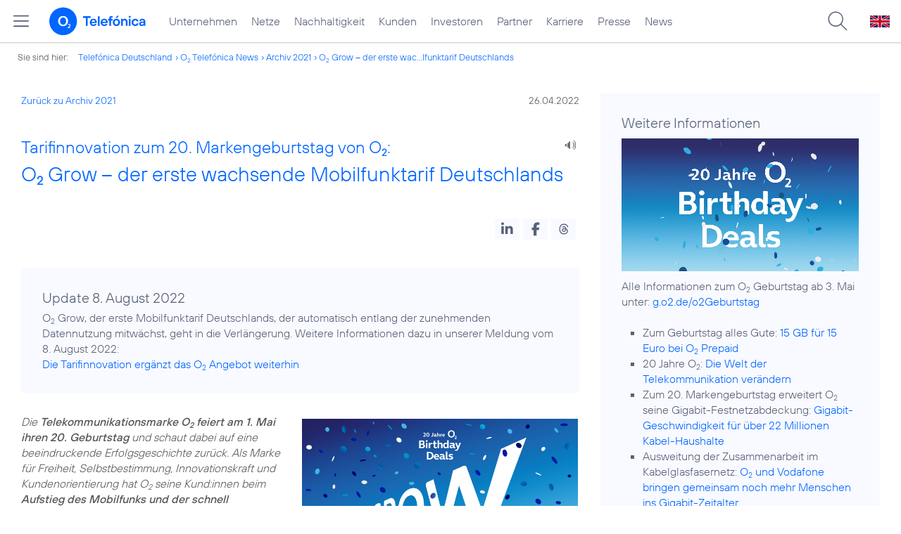

--- FILE ---
content_type: text/html; charset=UTF-8
request_url: https://www.telefonica.de/news/corporate/2022/04/tarifinnovation-zum-20-markengeburtstag-von-o2-o2-grow-der-erste-wachsende-mobilfunktarif-deutschlands.html?page=11;tag=%23privatkunden;cat=infografik;year=2021
body_size: 87852
content:
<!DOCTYPE html>
<html lang="de">
<head>
<meta http-equiv="X-UA-Compatible" content="IE=Edge">
<title>Tarifinnovation zum 20. Markengeburtstag von o2: o2 Grow – der erste wachsende Mobilfunktarif Deutschlands</title>  
<meta http-equiv="Content-Type" content="text/html; charset=utf-8">
<meta name="description" content="">
<meta name="keywords" content="Marken,Privatkunden,o2,produkte_services">
<meta name="robots" content="all">
<meta name="viewport" content="width=device-width, initial-scale=1.0, user-scalable=yes">
<meta name="color-scheme" content="light only"> 
<meta content="summary_large_image" name="twitter:card">
<meta property="og:type" content="article">
<meta property="og:url" content="https://www.telefonica.de/news/corporate/2022/04/tarifinnovation-zum-20-markengeburtstag-von-o2-o2-grow-der-erste-wachsende-mobilfunktarif-deutschlands.html">
<meta content="Tarifinnovation zum 20. Markengeburtstag von o2: o2 Grow – der erste wachsende Mobilfunktarif Deutschlands" property="og:title">
<meta property="og:description" content="Die Telekommunikationsmarke o2 feiert am 1. Mai ihren 20. Geburtstag und schaut dabei auf eine beeindruckende Erfolgsgeschichte zurück. Als Marke für Freiheit, Selbstbestimmung, Innovationskraft und Kundenorientierung hat o2 seine Kund:innen beim Aufstieg des Mobilfunks und der schnell voranschreitenden Digitalisierung in ihrem Alltag begleitet. Dabei hat die Kernmarke von o2 Telefónica den Telko-Markt hierzulande immer wieder mit innovativen Produkten maßgeblich geprägt.">
<meta content="https://www.telefonica.de/file/public/1817/o2-Grow-20-Jahre-Geburtstag-1920x1080.jpg" property="og:image">
<link type="text/css" href="/static/assets/css/unsemantic-grid-responsive-tablet-no-ie7.css?v=595" rel="stylesheet">
<link type="text/css" href="/static/css/2021_telefonica.css?v=595" rel="stylesheet">
<link type="text/css" href="/static/css/print.css?v=595" rel="stylesheet" media="print">
<script type="text/javascript" src="/static/assets/jquery-3.5.1/jquery-3.5.1.min.js?autogz=1"></script>
<script type="text/javascript" src="/static/assets/jquery-3.5.1/jquery-migrate-1.4.1.min.js?autogz=1"></script>  <script type="text/javascript" src="/static/js/common.js?autogz=1;v=595"></script>
<script type="text/javascript" src="/static/js/contentloader.js?v=5"></script>  <script type="text/javascript" src="/static/js/jquery.autocomplete.js?v=595"></script> <link rel="apple-touch-icon" sizes="180x180" href="/static/icons/apple-touch-icon.png?v=4">
<link rel="icon" type="image/png" sizes="32x32" href="/static/icons/favicon-32x32.png?v=4">
<link rel="icon" type="image/png" sizes="16x16" href="/static/icons/favicon-16x16.png?v=4">
<link rel="manifest" href="/static/icons/site.webmanifest">
<link rel="mask-icon" href="/static/icons/safari-pinned-tab.svg?v=4" color="#0066FF">
<link rel="shortcut icon" href="/static/icons/favicon.ico?v=4">
<meta name="msapplication-TileColor" content="#f9faff">
<meta name="msapplication-config" content="/static/icons/browserconfig.xml">
<meta name="theme-color" content="#f9faff">
 <link rel="alternate" hreflang="en" href="https://www.telefonica.de/news/press-releases-telefonica-germany/2022/04/tariff-innovation-for-the-20th-brand-birthday-of-o2-o2-grow-the-first-growing-mobile-tariff-in-germany.html"><link rel="alternate" href="https://www.telefonica.de/news/corporate/2022/04/tarifinnovation-zum-20-markengeburtstag-von-o2-o2-grow-der-erste-wachsende-mobilfunktarif-deutschlands.html" hreflang="de"><script src="//f1-eu.readspeaker.com/script/4522/webReader/webReader.js?pids=wr"></script><link href="/static/assets/shariff-3.2.1/shariff.complete.css?v=6" rel="stylesheet">   <link rel="canonical" href="https://www.telefonica.de/news/corporate/2022/04/tarifinnovation-zum-20-markengeburtstag-von-o2-o2-grow-der-erste-wachsende-mobilfunktarif-deutschlands.html"/>  </head>
<body class="page_00 page-sec_twocolumn_wide_scp standard page-layout-2021_telefonica" id="page0"> 
<!-- Matomo Tag Manager -->
<script type="text/javascript">
var _mtm = window._mtm = window._mtm || [];
_mtm.push({'mtm.startTime': (new Date().getTime()), 'event': 'mtm.Start'});
_mtm.push({"tags":"Marken,Privatkunden,o2,produkte_services","last_changed":"2023-02-21","layout":"2021_telefonica","seo_page_title":"","created":"2022-04-22","category":"Pressemitteilungen,Startseite","enddate":"","startdate":"","groups":"Redaktion","news_title":"Tarifinnovation zum 20. Markengeburtstag von O2: O2 Grow \u2013 der erste wachsende Mobilfunktarif Deutschlands","author":"Alexandra Brune","page_title":"Tarifinnovation zum 20. Markengeburtstag von O2: O2 Grow \u2013 der erste wachsende Mobilfunktarif Deutschlands","drilldown":"news;corporate;2022;04;tarifinnovation-zum-20-markengeburtstag-von-o2-o2-grow-der-erste-wachsende-mobilfunktarif-deutschlands","publish_date":"2022-04-26","content_type":"news","display_date":"2022-04-26"});
var d=document, g=d.createElement('script'), s=d.getElementsByTagName('script')[0];
g.type='text/javascript'; g.async=true; g.src='https://webstatistics.telefonica.de/js/container_kmdc61rh.js'; s.parentNode.insertBefore(g,s);
</script>
<!-- End Matomo Tag Manager -->
<!-- Matomo Tag Tracking --><script>
$(window).off("_mtm.push").on("_mtm.push",function(e,option){if(_mtm&&(typeof(option)=='object')){_mtm.push(option);}});
</script><!-- End Matomo Tag Tracking -->
<div class="sec_root fl-par-body" id="s1"><div class="sec_header" id="s98"><div id="c98_0" class="sec_header spc-main-column col_first"><!-- <par_scp_header> --> <div id="page-top"><div></div></div>  <header>
<div id="scp-header-fixed">
<div id="skip">
<a href="#content" class="page-skip-link"><div class="par-body">Zum Inhalt springen...</div></a>
</div>
<div id="scp-header"> <div data-label="top_level" data-layout="2021_telefonica" data-tree-id="" id="page-navmenu" class="page-navmenu-body" data-state="online" data-topnav-id="#page-navmenu"></div> <div id="scp-header-content" class="page-topmenu-container fl-header-search"> <button data-tree-id="" type="button" data-nav-id="" data-message-id="9860" data-aria-label-open="Hauptmenü öffnen" class="page-sitemenu-button" data-layout="2021_telefonica" aria-label="Hauptmenü öffnen" data-language="de" data-aria-label-close="Hauptmenü schließen" data-state="online"></button> <div id="page-logo"><a href="/"><img src="/static/layout/2021_telefonica/header/logo_telefonica_o2_blue.svg" alt="Logo von o2 Telefónica" width="150" height="54"></a></div>  <div id="page-navigation">  <div class="page-nav-select">
<nav> <ul id="page-nav-topmenu" class="page-nav page-nav-option fl-no-topmenu page-navmenu" data-state="online" data-layout="2021_telefonica" data-language="de"><li id="nav-217" class="fl-hover fl-first" data-nav-id="217"><a title="Unternehmen Telefónica Deutschland" class="l-link" href="/unternehmen.html">Unternehmen</a></li><li id="nav-235" class="fl-hover" data-nav-id="235"><a title="Festnetz und Mobilfunk" class="l-link" href="/netze.html">Netze</a></li><li id="nav-218" class="fl-hover" data-nav-id="218"><a href="/nachhaltigkeit.html" class="l-link">Nachhaltigkeit</a></li><li id="nav-236" class="fl-hover" data-nav-id="236"><a href="/kunden.html" class="l-link">Kunden</a></li><li id="nav-225" class="fl-hover" data-nav-id="225"><a class="l-link" href="/investor-relations.html">Investoren</a></li><li id="nav-233" class="fl-hover" data-nav-id="233"><a href="/partner.html" class="l-link">Partner</a></li><li id="nav-220" class="fl-hover" data-nav-id="220"><a href="/karriere.html" class="l-link">Karriere</a></li><li id="nav-219" class="fl-hover" data-nav-id="219"><a href="/presse.html" class="l-link">Presse</a></li><li id="nav-228" class="fl-hover" data-nav-id="228"><a class="l-link" href="/o2-telefonica-news.html">News</a></li></ul> </nav>
</div>  </div>  <div id="page-search">
<form method="get" name="header_search" action="/search/index" onsubmit="Common.autoComplete.doSearch($('#q1').val()); return false;">
<input name="cmd" value="search" type="hidden">
<input name="search" value="site" type="hidden">
<input id="layout" name="layout" value="2021_telefonica" type="hidden">
<input id="lang" name="lang" value="de" type="hidden">
<div id="length-check" style="position: absolute; top: -200px; left: -1000px;"></div>
<div id="page-search-input" class="xscp-header-search">  <input name="q" id="q1" placeholder="Suche..." maxlength="150">
<button type="submit" class="page-search-submit" aria-label="Suche ausführen"></button>
</div>
</form>
</div>
<button type="button" id="page-search-button" aria-label="Suche öffnen" data-aria-label-open="Suche öffnen" data-aria-label-close="Suche schließen"></button>
<div id="page-language-select"><a hreflang="en" class="l-link" href="/news/press-releases-telefonica-germany/2022/04/tariff-innovation-for-the-20th-brand-birthday-of-o2-o2-grow-the-first-growing-mobile-tariff-in-germany.html"><img src="/static/layout/2021_telefonica/header/flag_en.svg" alt="Englische Flagge, stellvertretend für englischsprachige Version der o2 Telefónica" width="28" height="17" border="0"></a></div>  </div>
</div>
</div>
</header>  <!-- </par_scp_header> --><!-- <par_path> --><div class="par par-path" id="sp2" data-tag="Path">
<ul class="nav-path"> <li class="fl-first">Sie sind hier: <a href="/">Telefónica Deutschland</a></li><li><a href="/news/corporate/index.html">O<sub>2</sub> Telefónica News</a></li><li><a href="/news/corporate/index.html?year=2021;tag=%23privatkunden;cat=pressemitteilungen">Archiv 2021</a></li><li><a href="/news/corporate/2022/04/tarifinnovation-zum-20-markengeburtstag-von-o2-o2-grow-der-erste-wachsende-mobilfunktarif-deutschlands.html?page=11;year=2021;tag=%23privatkunden;cat=infografik">O<sub>2</sub> Grow – der erste wac...lfunktarif Deutschlands</a></li> </ul>
<div class="fclear"></div>
</div> <!-- </par_path> --></div><div class="fclear"></div></div><div class="sec_body page-content grid-container" id="s2"><div id="c05_0" class="grid-66 tablet-grid-66 mobile-grid-100 grid-content col_content_wide col_first"><!-- <par_backlink> --> <div class="par par-backlink" data-tag="Back Link">
<div class="par-backlink-content">
<div class="par-backlink-back"><a href="/news/corporate/index.html?page=11;year=2021;tag=%23privatkunden;cat=infografik#feed-msg-id-9860">Zurück zu Archiv 2021</a></div>
<div class="par-backlink-next">26.04.2022</div>  <div class="fclear"></div>
</div>
</div> <!-- </par_backlink> --><!-- <par_page_content_id> --><div style="position: relative; max-width: var(--par-max-width); margin: 0 auto; padding: 0;" class="par-content-id"><a id="content" class="par-anchor"></a></div> <!-- </par_page_content_id> --><!-- RSPEAK_START --><!-- <par_headline> --><div id="p2" class="par par-headline par-headline-margin fl-no-par-body par-textblock-default fl-text-align-left" data-tag="Headline"><div class="par-body"><h1 class="default-font par-heading par-headline-tag-h1 par-font-size-default"><span class="par-overline">Tarifinnovation zum 20. Markengeburtstag von O<sub>2</sub>: </span>O<sub>2</sub> Grow – der erste wachsende Mobilfunktarif Deutschlands</h1></div></div> <!-- </par_headline> --><!-- <par_speech_output> --> <script>
$(document).ready(function(){if($("div.par-path-bar").length){$("div.par-path-bar:first").prepend('<div id="rs-controls-p15" class="rs_preserve rs_skip rs_addtools rs_splitbutton rs_exp" style="position: fixed; top: 75px; left: 30px;"></div>');}
else{$("#p15").siblings(".par-headline").prepend('<div id="rs-controls-p15" class="rs_preserve rs_skip rs_addtools rs_splitbutton rs_exp"></div>');}});
</script><style type="text/css" >.par-rs-box-pos{width:80px !important}
div#rs-controlpanel{display:none !important}</style> <div class="par par-speech-output fl-no-par-body" id="p15" data-tag="Speech Output">
<div class="par-so-bar">
<div id="rs_buttonp15" class="rs_skip rs_preserve rs_href">
<a href="//app-eu.readspeaker.com/cgi-bin/rsent?customerid=4522&lang=de_de&url=https%3A%2F%2Fwww.telefonica.de%2Fnews%2Fcorporate%2F2022%2F04%2Ftarifinnovation-zum-20-markengeburtstag-von-o2-o2-grow-der-erste-wachsende-mobilfunktarif-deutschlands.html%3Ftag%3D%2523privatkunden%3Bfeed_year%3D2022%3Bstate%3Donline%3Bslug%3Dcorporate%3Bfeed_month%3D04%3Bcat%3Dinfografik%3Bpage%3D11%3Byear%3D2021" onclick="readpage(this.href, 'rs-controls-p15'); return false;"><img width="24" src="/static/layout/o2_portal/site/speaker.png" alt="Ein Lautsprecher-Symbol, stellvertretend für die Funktion &quot;Seite vorlesen&quot;" title="Seite vorlesen" /></a>
</div>
<!-- RSPEAK_STOP -->
<div class="fclear"></div>
<!-- RSPEAK_START -->
</div>
</div> <!-- </par_speech_output> --><!-- <par_socialshareprivacy> --><!-- RSPEAK_STOP --><div id="p16" class="par par-shariff fl-no-par-body" data-tag="Shariff"><style type="text/css" >.shariff .orientation-horizontal.button-style-standard.shariff-col-3 li{min-width:70px}
.shariff .orientation-horizontal.button-style-standard.shariff-col-3 li .share_text{text-indent:0}
div.par-shariff.fl-small-margin div.par-body{padding-top:0 !important;padding-bottom:0 !important}
div.par-shariff .shariff{display:flex;justify-content:flex-end;align-items:center}
div.par-shariff .shariff .orientation-horizontal li{margin-bottom:0}
div.par-shariff .shariff a{padding:0;display:flex;justify-content:center}
div.par-shariff-show-date div.par-shariff-bar{display:flex;justify-content:space-between;align-items:center}
div.par-shariff-news-message-date{display:flex;justify-content:center;align-items:center;background-color:var(--col-tlf-white);color:var(--col-grey6);padding:3px 16px;height:30px;border-radius:15px;font-size:14px;font-family:var(--font-medium)}
.shariff .threads a:hover{background-color:#000}</style><div class="par-body"><div class="par-shariff-bar"><div class="shariff" data-button-style="icon" data-lang="de" data-services="[&quot;linkedin&quot;,&quot;facebook&quot;,&quot;threads&quot;]"></div></div></div></div><!-- RSPEAK_START --> <!-- </par_socialshareprivacy> --><!-- <par_media> --><div class="par par-media fl-no-par-body par-textblock-dec par-textblock-hc-69 par-effect-none" data-pid="p57" id="p57" data-tag="Media"><div class="par-body"><div class="par-subheading par-sub-headline-tag-div">Update 8. August 2022</div><div class="par-text l-inline-left"><div class="pre-text">O<sub>2</sub> Grow, der erste Mobilfunktarif Deutschlands, der automatisch entlang der zunehmenden Datennutzung mitwächst, geht in die Verlängerung. Weitere Informationen dazu in unserer Meldung vom 8. August 2022:
<a class="l-link" href="/news/corporate/2022/08/o2-grow-geht-in-die-verlaengerung-die-tarifinnovation-ergaenzt-das-o2-angebot-weiterhin.html">Die Tarifinnovation ergänzt das O<sub>2</sub> Angebot weiterhin</a></div><div class="fclear"></div></div></div></div> <!-- </par_media> --><!-- <par_media> --><div data-tag="Media" class="par par-media fl-no-par-body par-textblock-no-dec par-textblock-default par-effect-none" id="p3" data-pid="p3"><div class="par-body"><div class="par-text l-inline-right"><div class="l-inline thmb-portrait l-inline-popup-container"><img loading="lazy" class="l-img-popup" onclick="Common.openImgPopupTrigger(this)" src="/file/public/1817/o2-Grow-20-Jahre-Geburtstag-1920x1080.jpg" srcset="/file/public/1817/o2-Grow-20-Jahre-Geburtstag-1920x1080.jpg 1920w, /file/repository/52197_t_1440_810/0/0/o2-Grow-20-Jahre-Geburtstag-1920x1080.jpg 1440w, /file/repository/52197_t_720_405/0/0/o2-Grow-20-Jahre-Geburtstag-1920x1080.jpg 720w, /file/repository/52197_t_360_203/0/0/o2-Grow-20-Jahre-Geburtstag-1920x1080.jpg 360w" alt="" sizes="(max-width: 360px) 180px, (max-width: 720px) 360px, (max-width: 1440px) 720px, 1440px"><div onclick="return Common.openImgPopup('52197', '1920', '1080','\/file\/public\/1817\/o2-Grow-20-Jahre-Geburtstag-1920x1080.jpg', '', 0, '', window.location.pathname, '', this)" class="l-inline-popup l-inline-popup-last"></div><div class="l-inline-caption">O<sub>2</sub> Grow ist ab 3. Mai 2022 für 29,99 Euro über alle O<sub>2</sub> Verkaufskanäle erhältlich.</div><div class="fclear"></div></div><div class="pre-text"><i>Die <b>Telekommunikationsmarke O<sub>2</sub> feiert am 1. Mai ihren 20. Geburtstag</b> und schaut dabei auf eine beeindruckende Erfolgsgeschichte zurück. Als Marke für Freiheit, Selbstbestimmung, Innovationskraft und Kundenorientierung hat O<sub>2</sub> seine Kund:innen beim <b>Aufstieg des Mobilfunks und der schnell voranschreitenden Digitalisierung</b> in ihrem Alltag begleitet. Dabei hat die Kernmarke von O<sub>2</sub> Telefónica den Telko-Markt hierzulande immer wieder mit innovativen Produkten maßgeblich geprägt. So auch jetzt anlässlich des 20. Geburtstags mit dem <a target="_blank" href="https://www.o2online.de/e-shop/tarif/o2-grow" class="l-link">Aktionstarif O<sub>2</sub> Grow</a>. Es ist der erste Mobilfunktarif Deutschlands, der automatisch entlang der zunehmenden Datennutzung mitwächst: Kund:innen wird jedes Jahr 10 GB monatlich ohne Aufpreis automatisch aufgebucht.</i>

<b>O<sub>2</sub> Grow</b> startet mit 40 GB und wächst über die kommenden 20 Jahre auf 240 GB an. Das steigende Datenvolumen lässt sich auch über das <a href="/netze/5g.html" class="l-link">5G-Netz von O<sub>2</sub></a> und parallel auf bis zu 10 mobilen Geräten nutzen.<sup>1)</sup></div><div class="fclear"></div></div></div></div> <!-- </par_media> --><!-- <par_media> --><div class="par par-media fl-no-par-body par-textblock-no-dec par-textblock-default par-hf-default-font  par-effect-none" id="p10" data-pid="p10" data-tag="Media"><div class="par-body"><div class="par-text l-inline-left"><div class="pre-text"><i>„In den vergangenen 20 Jahren haben wir mit unseren innovativen O<sub>2</sub> Produkten den <b>Zugang zur neuesten Technologie</b> für jede und jeden geöffnet und so einen besseren Alltag für alle geschaffen. Nun sind wir mit O<sub>2</sub> Grow erneut Vorreiter im Markt und antizipieren schon heute die Kundenbedürfnisse von morgen: Die deutschen Mobilfunkkund:innen werden auch künftig zunehmend mehr Datenvolumen über mehr Endgeräte nutzen. Unser neuer <b>innovativer Mobilfunktarif wächst entlang dieser Bedürfnisse mit</b>, ohne dass unsere Kund:innen dafür etwas tun müssen. Das verstehen wir unter <b>Kundenfokus und Fairness</b>“,</i> erklärt Privatkundenvorstand von O<sub>2</sub> Telefónica <b>Wolfgang Metze</b>.</div><div class="fclear"></div></div></div></div> <!-- </par_media> --><!-- <par_media> --><div data-tag="Media" data-pid="p30" id="p30" class="par par-media fl-no-par-body par-textblock-no-dec par-textblock-default par-effect-none"><div class="par-body"><div class="par-text l-inline-right"><div class="pre-text">Das jährlich angesammelte Datenvolumen bleibt erhalten, solange der Vertrag besteht. Die <b>Daten-Power</b> kann dank der Connect-Option flexibel für bis zu 10 mobile Geräte, wie Smartphone, Tablet, Smart Watch, mobile Router und eTracker genutzt werden. Der Tarif ist auch mit einem Endgerät rabattiert als Bundle kombinierbar. Alternativ ist der <b>Aktionstarif ohne Zusatzkosten</b> auch als monatlich kündbare Flex-Variante verfügbar. Hier fallen einmalig 39,99 Euro Anschlussgebühr an, die bei der Laufzeitvariante entfällt. Bestandskund:innen, die in den <b>O<sub>2</sub> Grow</b> wechseln möchten, können sich an der Hotline oder im Shop beraten lassen. Besitzen sie einen Ersttarif, der für den Kombi-Vorteil berechtigt, erhalten sie <b>10 Euro Rabatt</b> auf die monatliche Grundgebühr des neuen Tarifs. </div><div class="fclear"></div></div></div></div> <!-- </par_media> --><!-- <par_media> --><div data-tag="Media" class="par par-media fl-no-par-body par-textblock-no-dec par-textblock-default par-effect-none" id="p42" data-pid="p42"><div class="par-body"><div class="par-text l-inline-right"><div class="l-inline thmb-portrait l-inline-popup-container"><img loading="lazy" src="/file/public/1817/Gettyimages-Teenager-Group-Smartphone-Fun-1280x720.jpg" onclick="Common.openImgPopupTrigger(this)" class="l-img-popup" srcset="/file/public/1817/Gettyimages-Teenager-Group-Smartphone-Fun-1280x720.jpg 1280w, /file/repository/51874_t_720_405/0/0/Gettyimages-Teenager-Group-Smartphone-Fun-1280x720.jpg 720w, /file/repository/51874_t_360_203/0/0/Gettyimages-Teenager-Group-Smartphone-Fun-1280x720.jpg 360w" sizes="(max-width: 360px) 180px, (max-width: 720px) 360px, 1280px" alt=""><div onclick="return Common.openImgPopup('51874', '1280', '720','\/file\/public\/1817\/Gettyimages-Teenager-Group-Smartphone-Fun-1280x720.jpg', '', 0, '', window.location.pathname, '', this)" class="l-inline-popup l-inline-popup-last"></div><div class="l-inline-caption">O<sub>2</sub> hat den Telko-Markt hierzulande immer wieder mit innovativen Produkten maßgeblich geprägt. So auch jetzt mit dem Aktionstarif O<sub>2</sub> Grow. (<span class="page-license-inline"><span class="page-license-info author">Credits: Gettyimages</span></span>)</div><div class="fclear"></div></div><div class="pre-text"><b>O<sub>2</sub> Grow ist ab 3. Mai 2022 bis 5. September 2022 für 29,99 Euro über alle O<sub>2</sub> Verkaufskanäle</b> erhältlich. Junge Leute und die Generation 60 Plus erhalten zusätzlich 10 Euro Rabatt auf die Grundgebühr und zahlen somit nur 19,99 Euro monatlich für den Tarif. Auch Selbstständige und kleine Unternehmer können den O<sub>2</sub> Grow buchen und erhalten zudem den bekannten <b>exklusiven Kundenservice mit eigener Hotline und kostenfreiem Geräteaustausch</b>.

In den nächsten Tagen und Wochen wird es <b>weitere attraktive Angebote für O<sub>2</sub> Privatkund:innen</b> aus allen Bereichen geben. Wir werden rechtzeitig darüber informieren. Alle Angebote finden sich auf <a target="_blank" href="https://www.o2online.de/" class="l-link">o2.de</a>.</div><div class="fclear"></div></div></div></div> <!-- </par_media> --><!-- <par_media> --><div id="p56" data-pid="p56" class="par par-media fl-no-par-body par-textblock-no-dec par-textblock-default par-effect-none fl-small-margin-bottom" data-tag="Media"><div class="par-body"><div class="par-subheading par-sub-headline-tag-div">Downloads</div><div class="par-text l-inline-left"><div class="fclear"></div></div></div></div> <!-- </par_media> --><!-- <par_content_columns> --><!-- </par_content_columns> --><div data-name="Content Columns" class="par par-content-columns fl-no-par-body content-cols-50-50 content-layout-gaps par-textblock-no-dec" data-columns="cols-50-50" id="cc01"><!-- Content Columns Box: --><div class="content-columns-body"><div class="content-columns-box"><div class="par-content-col cc-col-1 cc-count-col-1"><!-- <par_content_division> --><!-- content_division --><div class="par-content-division"> <!-- </par_content_division> --><!-- <par_link_button> --><div id="p44" data-pid="p44" class="par par-link-button fl-no-par-body par-textblock-no-dec par-textblock-default fl-small-margin-bottom par-link-button-full" data-tag="Link Button"><style type="text/css" >div.par-link-button-box{position:relative;display:flex;align-items:center;min-height:44px}
div.fl-small-margin-bottom div.par-link-button-box{margin-bottom:2px}
div.par-link-button .par-subheading{padding-bottom:15px}
div.par-link-button .par-heading + .par-subheading{margin-top:-10px}
@media only screen and (min-width:768px){div.par-link-button-box:hover{filter:brightness(110%)}
div.par-link-button-box.par-bg-hc-69:hover,div.par-link-button-box.par-bg-hc-31:hover{color:#FFF;background-color:#06F;filter:brightness(100%)}
div.par-link-button-box.par-bg-hc-69:hover svg .st0,div.par-link-button-box.par-bg-hc-31:hover svg .st0{fill:#FFF}
div.par-link-button-box.par-bg-hc-77:hover{color:#333;background-color:var(--col-secondary,#f9faff);filter:brightness(100%)}
div.par-link-button-box.par-bg-hc-77:hover svg .st0{fill:#333}}
div.par-link-button-full a{display:block;background-image:none !important;padding:0}
div.par-link-button-icon{display:flex;align-items:center;position:absolute;top:0;left:0;width:50px;height:100%;pointer-events:none}
div.par-link-button-icon svg{display:block;width:18px;height:18px;margin:0 9px 0 13px;pointer-events:none}
div.par-button-link-tag{flex-grow:1;font-family:'TelefonicaBold',Arial,Helvetica,sans-serif;font-size:14px;white-space:nowrap;min-width:0;padding:11px 9px 11px 52px;max-width:100%;overflow:hidden;text-overflow:ellipsis}
div.par-button-link-info{font-family:'TelefonicaRegular',Arial,Helvetica,sans-serif;font-size:14px;white-space:nowrap;padding:11px 13px 11px 9px}
div.par-link-button-small{--par-small-margin-gap:5px}
div.par-link-button-small-box{display:flex;justify-content:space-between;align-items:center}
div.par-link-button-small-box .par-heading{overflow:hidden;text-overflow:ellipsis;overflow-wrap:normal;max-width:100%;padding-bottom:0;flex:0 1 auto}
div.par-link-button-small a.par-link-button-small-button,button.par-link-button-small-button,body#cms-body button.par-link-button-small-button{display:flex;align-items:center;background-color:var(--col-primary);color:#fff;border:1px solid var(--col-primary);font-size:16px;font-family:var(--font-bold);padding:8px 16px 8px 8px;border-radius:8px;cursor:pointer;transition:backgroud-color 0.1s,color 0.1s;height:auto;background-image:none;word-break:break-word;max-width:50%;white-space:wrap;line-height:normal}
span.par-link-button-label{overflow:hidden;white-space:nowrap;text-overflow:ellipsis;min-width:0;flex:1 1 auto}
@media (pointer:fine) and (hover:hover){div.par-link-button-small a.par-link-button-small-button:hover,button.par-link-button-small-button:hover,body#cms-body button.par-link-button-small-button:hover{background-color:#fff;color:var(--col-primary)}}
div.par-link-button-small a.par-link-button-small-button svg,button.par-link-button-small-button svg{display:block;width:24px;height:auto;margin-right:8px;flex-shrink:0;flex-grow:0}
div.par-link-button-small.fl-small-margin-bottom.par-textblock-dec{padding-top:var(--par-small-margin-gap);padding-bottom:var(--par-small-margin-gap)}
div.par-copy-content.fl-small-margin-bottom.par-textblock-dec + div.par-link-button-small.fl-small-margin-bottom.par-textblock-dec{margin-top:calc(-1 * (30px - var(--par-small-margin-gap)))}
@media only screen and (max-width:767px){div.par-link-button-small-box{flex-wrap:wrap;align-items:flex-start;text-align:left}
div.par-link-button-small a.par-link-button-small-button,button.par-link-button-small-button,body#cms-body button.par-link-button-small-button{max-width:100%}</style><div class="par-body"><a class="l-link l-download l-jpg" href="/file/public/1817/o2-Grow-20-Jahre-Geburtstag-1920x1080.jpg?attachment=1"><div class="par-link-button-box par-bg-hc-9"><div class="par-link-button-icon"><svg xmlns="http://www.w3.org/2000/svg" viewBox="0 0 702.8 702.8"><path fill="#0066FF" class="st0" fill-rule="evenodd" d="M332.2 518.7L128 314.2c-11.8-11.8-11.7-30.8 0-42.6s30.8-11.7 42.6 0l152.8 153V30.1c0-16.6 13.5-30.1 30.2-30.1 16.6 0 30.1 13.5 30.1 30.1v394.5l150.2-150.4c11.6-12 30.6-12.3 42.6-.8 12 11.6 12.3 30.6.8 42.6-.2.3-.5.5-.8.8L374.9 518.7c-5.7 5.6-13.4 8.7-21.3 8.8-8.1 0-15.7-3.2-21.4-8.8zm340.5-22c16.6 0 30.1 13.5 30.1 30.1v145.9c0 16.6-13.5 30.1-30.1 30.1H30.1C13.5 702.8 0 689.3 0 672.7V526.8c.6-16.6 14.6-29.6 31.3-29 15.7.6 28.4 13.2 29 29v115.8h582.4V526.8c-.1-16.7 13.4-30.1 30-30.1z" clip-rule="evenodd"/></svg></div><div class="par-button-link-tag">Visual: O<sub>2</sub> Grow</div><div class="par-button-link-info">JPG &#124; 624 kb</div></div></a></div></div> <!-- </par_link_button> --><!-- <par_link_button> --><div data-tag="Link Button" class="par par-link-button fl-no-par-body par-textblock-no-dec par-textblock-default fl-small-margin-bottom par-link-button-full" id="p43" data-pid="p43"><div class="par-body"><a href="/file/public/1817/20-Jahre-o2-Birthday-Deals-Logo-HighRes.png?attachment=1" class="l-link l-download l-png"><div class="par-link-button-box par-bg-hc-9"><div class="par-link-button-icon"><svg xmlns="http://www.w3.org/2000/svg" viewBox="0 0 702.8 702.8"><path fill="#0066FF" class="st0" fill-rule="evenodd" d="M332.2 518.7L128 314.2c-11.8-11.8-11.7-30.8 0-42.6s30.8-11.7 42.6 0l152.8 153V30.1c0-16.6 13.5-30.1 30.2-30.1 16.6 0 30.1 13.5 30.1 30.1v394.5l150.2-150.4c11.6-12 30.6-12.3 42.6-.8 12 11.6 12.3 30.6.8 42.6-.2.3-.5.5-.8.8L374.9 518.7c-5.7 5.6-13.4 8.7-21.3 8.8-8.1 0-15.7-3.2-21.4-8.8zm340.5-22c16.6 0 30.1 13.5 30.1 30.1v145.9c0 16.6-13.5 30.1-30.1 30.1H30.1C13.5 702.8 0 689.3 0 672.7V526.8c.6-16.6 14.6-29.6 31.3-29 15.7.6 28.4 13.2 29 29v115.8h582.4V526.8c-.1-16.7 13.4-30.1 30-30.1z" clip-rule="evenodd"/></svg></div><div class="par-button-link-tag">Visual: Birthday Deals</div><div class="par-button-link-info">PNG &#124; 4320 kb</div></div></a></div></div> <!-- </par_link_button> --><!-- <par_content_division> --></div><!-- /content_division --> <!-- </par_content_division> --></div><div class="par-content-col cc-col-2 cc-count-col-1"><!-- <par_content_division> --><!-- content_division --><div class="par-content-division"> <!-- </par_content_division> --><!-- <par_link_button> --><div class="par par-link-button fl-no-par-body par-textblock-no-dec par-textblock-default fl-small-margin-bottom par-link-button-full" id="p46" data-pid="p46" data-tag="Link Button"><div class="par-body"><a class="l-link l-download l-jpg" href="/file/public/1791/Wolfgang-Metze-00090-HighRes.jpg?attachment=1"><div class="par-link-button-box par-bg-hc-9"><div class="par-link-button-icon"><svg xmlns="http://www.w3.org/2000/svg" viewBox="0 0 702.8 702.8"><path fill="#0066FF" class="st0" fill-rule="evenodd" d="M332.2 518.7L128 314.2c-11.8-11.8-11.7-30.8 0-42.6s30.8-11.7 42.6 0l152.8 153V30.1c0-16.6 13.5-30.1 30.2-30.1 16.6 0 30.1 13.5 30.1 30.1v394.5l150.2-150.4c11.6-12 30.6-12.3 42.6-.8 12 11.6 12.3 30.6.8 42.6-.2.3-.5.5-.8.8L374.9 518.7c-5.7 5.6-13.4 8.7-21.3 8.8-8.1 0-15.7-3.2-21.4-8.8zm340.5-22c16.6 0 30.1 13.5 30.1 30.1v145.9c0 16.6-13.5 30.1-30.1 30.1H30.1C13.5 702.8 0 689.3 0 672.7V526.8c.6-16.6 14.6-29.6 31.3-29 15.7.6 28.4 13.2 29 29v115.8h582.4V526.8c-.1-16.7 13.4-30.1 30-30.1z" clip-rule="evenodd"/></svg></div><div class="par-button-link-tag">Portrait: Wolfgang Metze</div><div class="par-button-link-info">JPG &#124; 6505 kb</div></div></a></div></div> <!-- </par_link_button> --><!-- <par_content_division> --></div><!-- /content_division --> <!-- </par_content_division> --></div></div></div><!-- /Content Columns Box --></div><!-- <par_content_columns> --><!-- </par_content_columns> --><!-- <par_footnote> --><div data-tag="Footnote" id="p39" class="par par-footnote fl-no-par-body par-acc-large"><style type="text/css" >td.par-footnote-gap{height:20px}
table.par-footnote-table td{font-size:15px;line-height:normal}
td.par-footnote-name{padding:0 8px 0 0}
div.par-footnonte-acc-head{font-family:var(--font-light);font-size:24px;line-height:initial}
table.par-footnote-table{margin-top:15px}
div.par-acc-content-main td.par-footnote-name{padding:0 15px 0 0;text-align:right}</style><div class="par-body"><style type="text/css" >div.par-footnote.par-acc-large div.par-acc-head{background:none transparent}
div.par-footnote.par-acc-large div.fl-acc-item:hover div.par-acc-head{background-color:transparent}
div.par-footnote div.par-acc-head div.par-footnonte-acc-head{display:flex;align-items:center;color:var(--col-azul-tlf);font-family:var(--font-bold);font-size:1.4rem;background:none transparent;padding:0 0 0 5px}
div.par-footnote.par-acc-large div.par-acc-content-main,div.par-footnote.par-acc-large div.fl-acc-item:hover div.par-acc-content-main{border:0 none;padding:0}
div.par-footnote.par-acc-large div.fl-first div.par-acc-head{display:flex;align-items:center}
div.par-footnote-acc-icon{color:var(--col-azul-tlf);display:inline-flex;width:20px;height:20px;flex-shrink:0;flex-grow:0;transition:transform 0.2s}
div.fl-acc-open div.par-footnote-acc-icon{transform:rotate(90deg)}
div.par-footnote-acc-icon svg{display:block;width:20px;height:20px;max-width:100%}</style><div class="par-acc-items"><div class="fl-acc-item fl-first" tabindex="0"><div class="par-acc-head fl-acc-head par-sbox"><div class="par-footnote-acc-icon"><svg width="32" height="32" viewBox="0 0 24 24" role="presentation"><path fill="currentColor" d="M18.81 12c0-.39-.16-.76-.44-1.02l-7.01-6.6c-.56-.53-1.45-.5-1.98.06s-.5 1.45.06 1.98L15.37 12l-5.93 5.58c-.56.53-.59 1.42-.06 1.98s1.42.59 1.98.06l7.01-6.6c.28-.26.44-.63.44-1.02"></path></svg></div><div class="par-acc-head-main par-footnonte-acc-head">Fußnote</div></div><div style="display: none;" class="fl-acc-body"><div class="par-acc-content par-sbox"><div class="par-acc-content-main pre-text"><table class="par-footnote-table"><tr><td class="par-footnote-name" valign="top" nowrap>1)<span id="p39_1)"></span></td><td class="par-footnote-content pre-text" valign="top">Angebot gilt bis 05.09.2022, Verlängerung vorbehalten. Einmaliger Anschlusspreis 39,99 € entfällt. Mindestvertragslaufzeit 24 Monate. Pro Abrechnungsmonat sind enthalten: nationale Gespräche (außer Sonderrufnummern, Rufumleitungen) u. SMS in alle dt. Netze sowie 40 GB Datenvolumen für mobiles Surfen mit bis zu 300 MBit/s (im 4G-Netz im Durchschnitt 58,3 MBit/s; Upload bis zu 50 MBit/s, im Durchschnitt 23,4 MBit/s); an einzelnen 5G-Standorten mit geeignetem Endgerät auch höhere Durchschnittsgeschwindigkeiten möglich) im dt. O<sub>2</sub> Mobilfunknetz. Das monatliche Inklusiv-Datenvolumen erhöht sich alle 12 Monate automatisch um jeweils 10 GB, maximal aber bis 240 GB. Der Kunde wird per SMS über die Erhöhung des Inklusiv-Datenvolumens informiert. Nach Verbrauch des enthaltenen Datenvolumens für den Rest des Abrechnungsmonats bis zu 32 KBit/s. Zum Tarif können bis zu 2 weitere Multicards und bis zu 7 weitere SIM-Karten zur ausschließlichen Datennutzung (Datacards) hinzubestellt werden. Multi- und Datacards greifen gemeinsam auf das im Tarif enthaltene Highspeed-Datenvolumen zu, Multicards können daneben die im Tarif enthaltene Sprach- und SMS-Flat nutzen. Datacards nicht nutzbar in den Weltzonen 2-4.</td></tr></table></div></div></div></div></div></div></div> <!-- </par_footnote> --><!-- <par_socialshareprivacy> --><!-- RSPEAK_STOP --><div class="par par-shariff fl-no-par-body" id="p17" data-tag="Shariff"><div class="par-body"><div class="par-shariff-bar"><div data-button-style="icon" class="shariff" data-services="[&quot;linkedin&quot;,&quot;facebook&quot;,&quot;threads&quot;]" data-lang="de"></div></div></div></div><!-- RSPEAK_START --> <!-- </par_socialshareprivacy> --><!-- <par_author_info> --><!-- </par_author_info> --><!-- RSPEAK_STOP --></div><div class="grid-33 tablet-grid-33 mobile-grid-100 grid-content col_info" id="c02_0"><!-- RSPEAK_START --><!-- <par_media> --><div data-tag="Media" id="p40" data-pid="p40" class="par par-media fl-no-par-body par-textblock-dec par-textblock-hc-69 par-effect-none"><div class="par-body"><div class="par-subheading par-sub-headline-tag-div">Weitere Informationen</div><div class="par-text l-inline-left"><div class="l-inline l-inline-video thmb-full-size"><video loop="loop" webkit-playsinline="webkit-playsinline" height="1080" muted="muted" poster="/file/public/1817/20-Jahre-o2-Birthday-Deals-Logo-1280x720.jpg?inline=1" width="1920" autoplay="autoplay" src="/file/public/1817/20-Jahre-o2-Birthday-Deals-Animation-1280x720-1-5MBit-web.mp4" playsinline="playsinline" class="l-video"><img class="l-img l-video-alt" src="/file/public/1817/20-Jahre-o2-Birthday-Deals-Logo-1280x720.jpg?inline=1" alt=""></video><div class="fclear"></div></div><div class="pre-text">Alle Informationen zum O<sub>2</sub> Geburtstag ab 3. Mai unter: <a target="_blank" href="https://g.o2.de/o2Geburtstag" class="l-link">g.o2.de/o2Geburtstag</a>

<ul class="par-text-ul par-text-li1"><li>Zum Geburtstag alles Gute: <a class="l-link" href="/news/corporate/2022/05/zum-geburtstag-alles-gute-15-gb-fuer-15-euro-bei-o2-prepaid.html">15 GB für 15 Euro bei O<sub>2</sub> Prepaid</a></li></ul><ul class="par-text-ul par-text-li1"><li>20 Jahre O<sub>2</sub>: <a class="l-link" href="/news/corporate/2022/05/20-jahre-o2-die-welt-der-telekommunikation-veraendern.html">Die Welt der Telekommunikation verändern</a></li></ul><ul class="par-text-ul par-text-li1"><li>Zum 20. Markengeburtstag erweitert O<sub>2</sub> seine Gigabit-Festnetzabdeckung: <a class="l-link" href="/news/corporate/2022/04/zum-20-markengeburtstag-erweitert-o2-seine-gigabit-festnetzabdeckung-gigabit-geschwindigkeit-fuer-ueber-22-millionen-kabel-haushalte.html">Gigabit-Geschwindigkeit für über 22 Millionen Kabel-Haushalte</a></li></ul><ul class="par-text-ul par-text-li1"><li>Ausweitung der Zusammenarbeit im Kabelglasfasernetz: <a class="l-link" href="/news/corporate/2022/04/ausweitung-der-zusammenarbeit-im-kabelglasfasernetz-o2-und-vodafone-bringen-gemeinsam-noch-mehr-menschen-ins-gigabit-zeitalter.html">O<sub>2</sub> und Vodafone bringen gemeinsam noch mehr Menschen ins Gigabit-Zeitalter</a></li></ul></div><div class="fclear"></div></div></div></div> <!-- </par_media> --><!-- <par_youtube> --><div id="p49" data-pid="p49" class="par par-youtube fl-no-par-body par-textblock-hc-9 par-youtube-full" data-tag="youtube"><style type="text/css" >div.par-youtube-top-box div.l-inline{margin-bottom:15px}
div.par-youtube-top-box div.l-inline-caption,div.par-youtube-top-box div.l-inline-tooltip,div.par-youtube-top-box div.l-inline-popup{display:none !important}
div.par-youtube-item{overflow:hidden;position:relative}
div.par-youtube .pre-text{overflow:visible}
div.par-youtube-fit-box div.par-body{padding:0 !important}
div.par-youtube-box{display:flex}
div.par-youtube-box div.l-inline{flex-shrink:0;min-height:100%;position:relative}
div.par-youtube-box div.par-youtube-image{flex-shrink:0;min-height:100%;position:relative}
div.par-youtube-box div.par-youtube-bg{position:absolute;top:0;left:0;width:100%;height:100%;background:center center no-repeat transparent;background-size:cover}
div.par-youtube-left-box div.par-youtube-content{padding:60px 30px 30px 60px;-ms-flex:0 1 auto}
div.par-youtube-right-box div.par-youtube-content{padding:60px 60px 30px 30px;-ms-flex:0 1 auto}
div.par-youtube-body{position:relative;width:100%;padding:56.25% 0 0 0}
div.par-youtube-body div.par-youtube-video-wrapper{position:absolute;top:0;left:0;right:0;bottom:0;width:100%;height:100%}
div.par-yt-pos-top div.par-youtube-video{margin:0 0 20px 0}
div.par-yt-pos-center div.par-youtube-video{margin:0 auto 20px auto}
div.par-yt-pos-left div.par-youtube-video{margin:2px 20px 0 0;float:left}
div.par-yt-pos-right div.par-youtube-video{margin:2px 0 0 20px;float:right}
div.par-yt-has-no-text div.par-youtube-video{margin:0}
div.par-yt-size-66 div.par-youtube-video{width:66%}
div.par-yt-size-50 div.par-youtube-video{width:50%}
div.par-yt-size-33 div.par-youtube-video{width:33%}
div.par-yt-size-25 div.par-youtube-video{width:25%}
div.col_info div.par-youtube-video,div.col_extra div.par-youtube-video,div.col_content_column_three div.par-youtube-video,div.col_intro_info div.par-youtube-video,div.col_intro_col div.par-youtube-video,div.col_intro_1_info div.par-youtube-video{width:100%;margin:0 0 20px 0}
div.par-yt-pos-bottom div.par-youtube-video{margin:20px 0 0 0}
div.par-youtube-thumb,div.par-youtube-thumb a.par-youtube-thumb-img,div.par-youtube-thumb a.par-youtube-thumb-img img{display:block;position:relative;width:100%;max-width:100%;height:auto;padding:0;margin:0}
div.par-youtube-thumb:hover{transform:scale(1.02,1.02);transition:all 0.25s}
div.par-yt-play-button{position:absolute;bottom:0;max-width:100%;overflow:hidden}
div.par-yt-play-button-box{display:flex;align-items:center;padding:8px 16px;font-family:'TelefonicaRegular',Arial,Helvetica,sans-serif;font-size:16px;color:var(--col-link-color)}
span.par-yt-play-button-img{display:inline-block;width:36px;padding:0;margin:0 15px 0 0}
span.par-yt-play-button-img img{display:block;width:36px;height:auto;max-width:100%}
div.par-yt-button-right div.par-yt-play-button{right:0}
div.par-yt-button-left div.par-yt-play-button{left:0}
div.par-yt-pos-bottom{display:flex;flex-flow:column-reverse}
div.col_info div.par-yt-pos-left div.par-youtube-video,div.col_info div.par-yt-pos-right div.par-youtube-video,div.col_extra div.par-yt-pos-left div.par-youtube-video,div.col_extra div.par-yt-pos-right div.par-youtube-video{width:100%;margin:0 0 20px 0}
@media only screen and (min-width:676px){div.par-youtube-full div.par-youtube-video-wrapper{max-width:100%;margin:0 auto}
div.par-width-50-item div.par-youtube-video-wrapper{max-width:inherit;margin:inherit}}
@media only screen and (min-width:768px) and (max-width:1023px){div.l-inline-left div.l-inline,div.l-inline-right div.l-inline{width:50%;max-width:50%}
div.col_info div.l-inline-left div.l-inline,div.col_info div.l-inline-right div.l-inline{float:none;width:100%;max-width:100%;margin:5px 0 10px 0}}
@media only screen and (max-width:767px){div.par-yt-pos-left div.par-youtube-video,div.par-yt-pos-right div.par-youtube-video{width:100%;margin:0 0 20px 0}
div.par-yt-play-button-box{font-size:14px}}</style><div class="par-body"><div class="par-subheading par-sub-headline-tag-div">O<sub>2</sub> Grow - TV Spot</div><div class="par-youtube-content par-yt-has-no-text par-yt-pos-top par-yt-size-100 par-yt-activate-black"><div class="par-youtube-video"><div class="par-youtube-thumb par-yt-button-right"><a class="par-youtube-thumb-img" href="https://www.youtube-nocookie.com/embed/qh0CFHm0pgY" target="_blank"><img alt="Bei YouTube ansehen" src="data:image/jpeg;base64,%2F9j%2F4AAQSkZJRgABAQAAAQABAAD%2F2wCEAAUDBAgICAcICAgICAcHCAcHBwcHCAgHBwcHBwcHBwcH%0ABwcHChANBwgOCQcHDRUNDhERExMTBw0WGBYSGBASExIBBQUFCAcIDwgJDRINDRASEhISFRISEhIV%0AEhISEhIVEhISFRISEhISEhIVFRISEhIVEhISEhIVEhISEhUVFRUVFf%2FAABEIAtAFAAMBIgACEQED%0AEQH%2FxAAdAAADAQADAQEBAAAAAAAAAAAAAQIDBgcIBQQJ%2F8QAWxAAAgIBAgIECQUHDgsHBQEAAAEC%0AEQMEEgUhBgcxQQgTIlFSYXGBkRQykrGzI0Jyc3SCoRUlMzVUYpOUsrTB0dLwFhckNDZDU1WDotMY%0AJmOjpOHxRGWEwuN1%2F8QAGwEBAQACAwEAAAAAAAAAAAAAAAEFBgIDBAf%2FxABAEQACAgECAwMJBQYG%0AAwEBAQAAEQECAwQSBSExQVFxBhNhcoGRscHRFCIyNKEjM0JS4fAVFiRTgrJiwvGSQ6L%2F2gAMAwEA%0AAhEDEQA%2FAPNqQUCA3U4hQUAABQUAABQUAABQqGAAUFAAAUFAAAUFAAAUFAAAUDQAAFBQAChQUAAg%0AUFAAAUFAAAUFAAAUKhgCioKGAIFBQAAFIKAABUOgAAVHO%2BpDV48XE1Cdf5Rinjhuprermlz86jI4%0AKfuw4M2GOPVY21tlGUJR%2BdGSfky%2BJYlSeTXYozYbYplboUeJ6l8VD0Y%2FRQ%2FEw9GP0Udf9DOs7Saj%0AHGGtktNqUlulK%2FE5f36kl5D7OTOT63pbw3DDfPW4NtWlGW6UvVGME22euLRJ8sz8O1WK%2Fm7Us%2FRD%0AfgY9YuXFg4Xr5yUV9xlCPJK5zahFL3s81JHN%2Bs3pw%2BJyWHApQ0WKW6O7lPNJJVOcfvUudI4QefLZ%0AyfQPJ7h%2BTS4J85ytaXMd3cFBQAdZngoKAAAoKAYKKgoABAoKAAUKChtCACgoABB2IAACgoAACgoA%0AABIKAAAoAAAKCgAAKCgAAKCgAAAoAACgoAACgoABICgoABQoKAAUKCgAAKCgAECgoAACgoAACgoA%0AAYUKhgAFBQAAFBQAAFBQAAFBQAChQUAAgUFAAAUFAAAUFAAAUFAAAUFAAAUFAAAUCQAAFBQAAFBQ%0AAADQUAABSCgAAKCgAAKChoGAKgoAACgoAACgoAACgoAACgoAACgoAACgoAACgoAACgoABQoKAAQK%0ACgAAKBoAAChNDBgAgBACMAAAUAAARgAACsAAYIxAAAMAAAGAAMFYgAAGAAAAAAAgAAAMAAAUAAAR%0AgAAAwAAAYAAAAAAEAAAAYAAAMDlvDsanpYQfZKDXv5o4mcn6NZd2GvQbj8ea%2BskmP4jE%2Bbi0dknG%0A82NxlKL%2B9dV5jOj6PSLHtzya%2B%2FSk%2FbVHzhB7MV99It3wAABTtAAAAAAARgAAAAAAAAAAoAAAAAxA%0AgxAAKwAABAAAAYAAAMAAAGAAADAAAFAAAIMAAARgAAAwAAAAAAFAAAEYAAAMAAAGAAADAAAFkAAA%0AQAAAGAAADAAABgAAAwAAAYAAAMAAAGAAADAAAIMAAAGAAADAAAIMAAAGAAADAAABgAAAwAYgWQAA%0ABAAABQAABGAAALIAAAjAAABgAAAwAABQAAAAAAEYAAAMAAAgwAAAAAABgDAGAxpBQ0BQKgoaQ6AJ%0AoKKoTAFQFUFACFRVCAATKoKAJoKKoKAJoKKoKAJoCkgAJoKKoKAJoaAdAE0FDGgCB0NIdAjJoKKo%0AKBSaGh0FFBNBRVCIBUFFUIAVAiqCigmgoqgogFQkiqCgCaPrdGM%2B3I4P%2FWLl7Um6PlFwk4tNdqdr%0A2iTqzY%2FOUmvefX6VR8rG%2FPFr4P8A9z4h%2B7ieuefY3Gtq58%2B1urr1cj8dCIOGmrNMcVnqTQUVQUD0%0AEjAdAjJoKGNApNBRVBQBIUVQUATQUVQUATQ0OgoAmgoqgoAmgoqhACYUUwAJoKGNAE0FDQ6AJCig%0AoAmgoqgoAQqKoKAJoKKoKBCQoY0CkhQ2AIxUDKoAUmgSKoKKCaHQ6CiEEKiqCgCaCiqCgUVCoqgo%0AEJoC4xv4N%2FBN%2FwBAqKCUFDHRCk0FFUFAEg0VQAE0CRVCYAqCiqCigmgoqgogJoaHQgBUFFMEgQkK%0AGkOgUlAyqCgCaChsaAJoKKoVACoKKYIAVCGNAE0BVAUEhRVA0QEoKKEwBUFFUFAE0FFUJgCoKGOg%0AQmgopiBRUFFMQAqCiqCgCQKoACaChgAKgSKoQAqApIEATQUUwoAmgoYBAVAxgAKgKoEATQMdAADE%0AyqEwCkFDSAqOIqChjKCaCiqCgVk0FFUG0iIyaCihFKxUFFUBEGSFFBRTiyaCiqAFZIUUFAMmgoqg%0AoiKyaCiqApGTQUVQUATQUUwoBk0FFNBQDJoKKoKAkmgoqgBGTQUVQUDkyaP1ZdHtxRnJ1KbqEfOu%0A9svhem8ZkS%2B9XNv1dxfG86nk2rsx8l5u5v8Av6jnEcnJ5b5ZnJGOvjJ8%2Bgoqgo4HpaJBlUFArJoK%0AKoKBGTQUVQUAxUKiqCiIMmgopoKCDJoKKoKKRk0FFUIBioKGOgVk0FFUFARJNBRSQURAmhjCihkh%0ARVBQIyaCiqECsKCh0FAMmgoqgoiDJoCkgCIxUKiqCilZNAVQUCsmgopoKBCaCiqBIEZNBRVBQKTQ%0AUVQAjJoKKECxIqChjoBk0FDaGkAyaCikgoCZJaAoGgRmumh5OZ%2Bjjv6U4R%2BpsxaP26dJYNR57wQX%0AvnKT%2Br9B%2BMScazzn%2B%2B4mgoYERzYUKikFFIyaChodArJoKKYEQZIUVQUURJNBRVBQDJoEigQAqFQ6%0AGATQ6GDIgyaCiqEUjFQUVQUCsmgopggCaAqgQDJoKKoKAZNBRTECiodDoKBCaCiqECioKKoEgQmg%0AopoKAZNBRVAgCaChjYDJodDoEgGTQUVQUATQ6GwAiSaHQ6CgCQoqgoEZNBRVBQKyaAYwJkmgRTCg%0AIkmgoqgQIyaCimgAYqFRVBQKyaCikKgGaKI9pSQHLacNxNBRdCobSbidobSqAbRuJ2hRQUNo3EbQ%0A2l0FBF3E7Q2lUAQ3E7QaKaChtJuJ2htLoVDaNxO0KLYqCDJoTiWFDaGTQbSmCQ2lZO0NpQUNpGTt%0ADaUAQZO0NpYqCKyaDaVQBDcSkG0oKG0MlxFRdDiuavs7xtE2R9LA%2FEYG18%2FLdPvru%2BB8po%2FTrc7y%0ASuqilUV5kYo5W58oOjBTa7T%2BKZc%2FKDPaPaUkDOKO%2FcS4htKHFBEZCiOhjSCDIcQ2lUFBFZO0NpVA%0AkETcTtDaUAQZO0NpQBBk7QUSqCggydobS6E0NpWTtFRdANo3E7Q2lIYQ3EbRbSwCG4naG0toVDaN%0AxO0NpVBQ2k3E7Q2lAEGTtDaUgoIMmg2lJBQRdxO0EigoIbidobSgQRGTtFtLAIu4naG0uhUEGS0K%0Ai6AIbidobS6ExtG4lRE4l0AQ3EqIbSgoIjJaFRYIIsSTtDaVQUERkuIbSqAbQzTdWLb3SyX9CNL%2B%0AXIx2l91BQQjkRtDaUFDaVk0G0qgaCIydobSkgoIbidobSqCgisnaG0qgoIbidobSgCG4hRHtKSCh%0AtIyNo6LoKG0Mz2j2lUDCKydoNFUAQZO0NpQqCIxbQ2lUFDaXcTQqLoKCG4naCiUCQQZO0NpVBQQ3%0AE7Q2lUCQQ3EpBtKSBhEZO0NpVDoIrISDaVQUNo3EJD2jSHQRNxO0FEpDCDI2io0jFtpJNttJRirl%0AJydRjFLnKTbSSXnOzMHUR0jlji3h0OPVTh4zHwnNxHTYuLZI1uTjpm9ibjcqlkTpO6fI673pT8Ux%0AHicok6tyTjHnKUYrzyain72GLJGXOMlJeeLUl8V7DmHRPpjxjo5k1uLQZFoNZknjxanJl0mm1Grw%0AT0rzxeKHy7HkWFPx2VSSjz5eY7K1nHc3STobx%2FiPG44cvE%2BCavh8OH8ZWnwafU5parUabHk0mVab%0AHGGT7nOMOUarLB1cbfXky2pMOsbZmIb58%2FQvmIOiKKw4nKSiubfJH6%2BD8M1Gt1GDSaTDPUavUz8V%0Ap8GOt%2BXJtlLbHc0l5MZNttJKLbaSbOb9IerPiPBdmXWz0Dbl4ueHS67FqdTpcjSahqsMEvFvt5xc%0Aly7ey%2B7dWLxSZ5z0OrNl2Y5t1UHCdVwuWOO5NSS7Uk017D8NHLGrTXdXNedF8d6veJaXh%2BLi3i8O%0AfheVpT1GkzwzPRzyTUMeLW4eU9PklKSS5ONurTaT7c0Voux8vaePQ6q2VxbrBxDaG0pBRwRkGS0F%0AFJBQ2kZNBtKoBtG4naG0tiCDJcQ2lAEGSoi2lgEGRtHtKoAgyKBxLEwgy0h0WkM5o6mZUNI0YJAM%0AyobRdBTKgzOgo0pjoIMzCjShUEGZ0NItIdEDM3EKNAYDM2hbTWgSAZnQbTQKAZlQ6NKFQQZFBRdA%0A0EGQ4io1oEAzKgSNEh0BuMqGomlAAyKFRoJoBkUJo0oYDM0h0VQAMigoqhlQ3EUFF0FEDM6HtNGg%0ASAZmog0aMEVDcZ0KjVIGiDcZ0FF0FAMhhRdA0CshxFRqFBEZlQ1E0oKCG4zoVGjQ6CG4zoKNKBIq%0ADM3EEjQKIgzOgo0oGgNxnQF0x0EGZpA0WNBBmdBRpQUBuM0gosKKgyEgovaAQZFCaNKBoIbiKE0a%0AJA4hBmaQztfqb6rtN0k0fEFi1%2FybiujlB48E4KeDJhyJ7JzpqSTlGStXXLznBemXRbXcI1UtJr8E%0AsGaNuNtSx5Yd2TDkjyyR9a8%2FOjprmpN5pE847P76nJSn2HwqCjSgo7TizNoTRoFBBmdAka0FBDcZ%0AUBqFAMzoKNEhAMzSHtLAqDIoHEsaCDMwaLCggyNoNGgNEDM6DaaBQDM9oUaUFAMz2i2mtCoIMigo%0AvaFAbiKCjSgoDcZ0Oj6fBtNubnJWo8l65ef4H5dbH7pkr0mcYtzR1RmibzSOw%2FJQUa0DRyO1mVD2%0AmiABmVDNKABmbQqNaCgGZUFGlDSAZnQJGgAMzoKNKCgGZoKNKAIbjOgSLY6CG4zSCi9o0ggzOgot%0AoEghuIBo0aEVBmdD2ljIGZtAkaUJoIMgCw2hBnLuo%2FLp8fSTgM9U4rTx1%2BLe5%2FMUnGccDl%2FxniPo%0A9YPDeKPpprMMIZf1azcX8do7V5px8apaPUY334Y4Iw8r5qjiabVOuATjaaaTTVNNWmn2prvRzzTd%0AcXSrHp1pYcc1a06j4tRlj0mTKoJJJLWZcDzrsX%2BsPNlxX376qeW3n73yifccovCRzDro6KZOO9N%2B%0ANafhvioY8MdHPimuytQ0eg8XoMKz6rVTk0kl4vbSdyljkuVSa4n1q9OuGz0uk6OcCyp8B4ZOeWeo%0AnNLNxjiE25ZtZkjLyo41KWTYuypckoxgl8noZ1h8c4NHUR4XxHJpI6rIs2p%2FyfRauWbLFNLJKev0%0A%2BWSl5Uuxq9zbs%2Blx7ri6Ua%2FS6jRazjGTUaPV4p4NTgloeFY1lxZFU4PJg0cZwtd8ZJ%2Bs6a6fJWax%0AKtWqXNe2YUue6Gct0HMPBe4RqNDx%2BC1WDJpdZr%2BC6%2FLwSeph4pZsk4wnHLhc%2BTvHHI%2FZGXnOqejn%0ABtZLVanB8mzPV6TFmy8RhOEvHabxcXkzZNW3zhJyvnJ%2BU3yuzfjPTHiusyaDLqddnyZeF44YeH5V%0A4vDk0mPG4uCxzwQi5STjHy5XJ7VbZ9zinW70n1UMWPU8Zz5ceCcMuPHLBoVDfjkpY5ZoQ0yWr2yj%0AFpZt6uKfadtaZa33%2FdcxD68k%2BnL0%2BjmdeSK5KTTnzPl%2F3%2FvRyfor1i8P0Gi4totL0d%2BUavX6Kei4%0AtxOPGdW4ZMUnkWHNm4ZLS5MODxby0qcbd%2BUtzOC%2FqnKncVv584pKLbduoRVJersPv9IetDpDxDR%2F%0AqfrOKZcugcYQekjp9DpsThilCeOEnpNPCWSKljxvym%2Fm%2B2%2FRqq%2BciKpw3POY%2BHXwlHg0OC2K02nl%0A2R6ThcY8gougSOSPezOhpGlA0EGZUOixlQZnQJFgRBmdDSNGhUEGRQUaUFBDcZ0FGiQUEGZ0DRpQ%0AmggzRIKLSCjkdW4igotIKCG4mhUXQUENxFBRdBQQ3EUNIqgoIbiKCjSgoIu4z2i2mlBQRNxDQtpp%0AQUENxFD2lUFBDcTQFUFBDcRtBxLoKCG4mhUXQUENxNCcS6CghuIoKLoKCG4hBRdBQQ3EUKjSgaCG%0A4hRDaXQUENxFBRe0KCG4naCRdCaKNxFBtLoKIhuIQ6KoKCG4mhNF0FBDcQ0CRYUENxCQUXQUENxO%0A0VF0FBDcRQOJdBQQ3EpCaLoKCG4jaFFtBQQ3EUFF0FBDcTQmi6CghuJaFRdBQQ3E7Q2lUFBDcTQq%0ALoKCG4ihpFUFBDcRtGUkFBDcRQUXQUENxFBtLQUENx9noN0n1fB9dg1%2BjntzYG7jL9jzYpKsmHLF%0AdsJL4PmuaPXmk1HBunnBnCaUc6jHxkf%2FAKvhup3fOhuq4Nx5PskmeKqPq9FekOt4XqYavQ556fUQ%0AtKUacZRfbDJCSrJB%2BZni1ej86rVnbeOk%2FI7KZdvKeht086Kang2v1Gg1S%2B64XcJpeRmxT8rHlg7f%0Aktd3c013HwWjsDra6x59Io6Ceo0eLBrNJHJjyajDOTWfHPa1F42vIpxtc385nAqPTh3TSN8K3acL%0AWh8iKHtKodHYibjOgougoIbiKGkVQBDcRQUXQUENxFBRdBQQ3EUOiqCghuIoKLoKCG4hgkXQUENx%0AG0NpdBQQ3EbQ2l0FBDcRtDaXQUENxFCo0oNoQ3EUFF0NLs9ZUNx9jTJYsKfmju97PiO22%2B9u37T6%0APFc6lUIvyUk3Xn8x%2BCjrx17Z7TzaeJh2nrJCQ9pVDo5o9O4hITRdBQQ3GdDSLSCghuIoGi6CghuI%0AoEXQUENxKQqLaCghuIoKLoKCG4hoNpaQUENxLQtpbQUENxLQbSmgoIbiKCi6CghuIoKLoKKhuJaF%0ARaQURDcRQUaCoo3EUFFtBQQ3EtC2l0FEQ3EtCougoIbiKGkVQUENxG0NpdBQQ3EpCaLoKCG4hA0X%0AQUENxFBRdBQQ3GdDotoKCG4ihUabQoIbiKCi6CghuIoKLoKCG4jaDRdA0ENxaiPaWojo5I6NxntD%0AaaINoQ3GaQUaUFBBme0TRrQUUMz2gomm0KA3Ge0KNaFQKzNxDaaUJoEZFBRpQJEDM6CjTaCiBuM6%0AFRrQUUbjOhbTWgoDcZ0FGlBRBuM9obTSgoIbjOgo02htA3Ge0KNKCiorM6CjSgaBNxntCjRIKIis%0Az2htNKDaETcZuIbTSgoIrM9obTRRDaETcZ7Qo0SCghuM6CjTaFBDcZ0FGlBQQZnQUaUFFG4zoNpp%0AQJEG4z2htNKDaBuM6CjSgoqG4z2htNKFQQ3EbQ2mlBRENxntCjRoKCKzOhbTVRBoqG4z2hRokFBD%0AcZ7Qo0oKBGZ7T7vR3ojrddFzwwUca5eMyS2wb9XfL3FdCuBPX6vHif7FH7pqJebGudL8J8ved76f%0ABDHGOPHFRhBKMYx5JJLsophOLcXnTTGPHETaefPsPPHHuC6jRZfFaiG2VbotVtnHzwfej8G07h64%0A9DGejhn5bsGWKT79mSlL3WkdRbSI9nDdbOpwxkmFPSfYZ7QcTSgoIyG4zoFE0oKIibjOg2mlBRS7%0AjPaG00aDaRBmdBtNNoKIRNxm4hRo0FBF3GdBtNKCgibjOgo02hQG4zaBI0oNoLuM9obTTaG0Im4z%0AoEjSg2hDcZ0CiaKIbQhuM9obTTaFBDcZqIbTRRCghuM9oUaUG0Iu4z2htNKCgTcZ0G002htA3Gbi%0AG00BxA3Ge0Npe0aiEVme0Npo4gohEZnQNGm0KCG4y2j2mm0NoRdxnQJGm0KA3GW0dGlBRRuM2g2m%0AlBtAixnQbTSgoiG4zoFE0oKCJuM9obTSgoIbjOgo0oKCG4zUQ2mlA4lG4z2htNNoNAbjOgo02hRB%0AuM0go0SCijcZ0FGm0KA3GW0bRptAg3GdBtNKDaENxntDaft4bw7NqZ%2BLwY5ZMj57YU6S7bv3meq0%0A08U5Y8kXDJB1KEu2L8z91fEI4%2Bcq9r59x%2BbaCRptDaEctxnQUaUFBDcZUPaaUFBBmaQUabQ2lG4z%0AoHE0UQoBme0Npo4gogbjPaG00oKA3GbiJxNdomuTIixJokCRcV%2FQG05nTuIoGi1Ee0IbjPaFF0Di%0AENxFAkabQoIjM9o1E02iog3GaCjTaKiobiaCi1EEggzNodFbR7QhuM6Ci9oUENxG0KL2hQQ3EUCR%0Ae0NoRdxLiKjShOIQ3E0FFuIKJCbjPaDRo4i2lLuIoNpdA4gbiKCjRxEokIyKCi9o9hUNxmG0tRG4%0AsIMigougcQi7jNoEjTaCiENxnQNGm0W0IbiKHRVDohNxnQUaOItpUNxNA4lKIBDcRtCjRIGgi7jN%0AIGjTaG0hGRQUXtDaAzNIdFUNRKgzNIdFJBQQZFBRe0NpAyGgotoNpUGTQqLoNoRdxNBRSiDQQ3Hb%0AHU%2Fw7xekyZ2vK1M3zqvIxOUV%2FwA25nOD5HQ7B4vQaOFVWGLftl5T%2Bs%2BuQ%2Bda7LOXPa898%2FpyOJ9a%0A8q4bkT78mJL270%2F6GdMJHaXXNrKxabAnznOWWS%2FexSjH9LfwOsdhTbOBV26Z98zJnQUXtHsCMyzO%0AgSNNoqCG4gKLcQ2hDcQkPaVtHtCJuIoVF0G0gZG0NppsE4lRdxO0KLaCgibiKE0XQbQgyGgougoI%0AbiKCi9o9oQZFBRVA4hBkUFGmwFEIbjNIKNHEEgi7iKFRpQtoQ3EJA0XQ9oQ3GdBRpQtpBuJaFRo4%0Ai2lQ3EUCiXtBRCG4naFFUPaQbjOgo02CcQRk7QoqhqJUXcZ7R0XsFtCG4jaFF7R7QhuM0h7SlEai%0ACMzoKLoaiC7jPaG00UQ2hE3Ge0NpptE0ENxFBRo4ioF3EDoraNIE3GaiOikgoIMjaNRK2joIu4zo%0AKNNobCEZmkDRptDaAzOgovaOiou4zSCjTaLaETcZ0PaaOIJEG47V6neHRx6XJqGvLzzcVLv2Y21V%0A%2Btts471xYIx1uOa%2Bdkwpy9bg3FN%2F37jmHVTmUuHQinbxZMsJLzNycl9ZwfrV1kc2vcYu1gxwxv8A%0ACfly9vzv0FNZ0c3txK8z2N%2BHYcQ2jUStoJA2ZkUCRdBtIXcRQUW4gkVDcRQJF7QoIm4igouhqIDM%0A9o0iqCgXcRQNF7Q2hDcQDRo4CcQhuNIrkito0uSHRTomSaCigAZNBtKoAGTtCikDAZNBtKCgNxFA%0AkWAKyEh0Uh0CMjaLaWADI2j2lUFAMnaDiUAKydoOJQAMnaJosAGTtCiqCgRk7QougoBkUDiUgYDJ%0AcRUaUJgMlxDaVQMBk0DiUkADJcQ2lAAydoUUCAZO0EigoBk0CRTACJJoNpVBQDJoKKodAMlxFtKA%0ABk7QcSgAZLQUVQ6AIoKKBIBk7RUW0FAEbR0UwQDJoTiWADJ2hRVBQDJcRbSx0AzvPopmWTQ6SSfL%0AxMFXrXkv%2BSfSnJRTlJpRVtt9iSVtv3HV3QTphDSYnp9QpPEnuxzj5TjbbcXFd3OxdMumz1UJYNMp%0AY8Mv2SbpTmu5JfexIahfhOa2ear7sy36PqfA6X8W%2BW6vLmT%2B5ryMK7ljjyT9rab958faWkOim2Yq%0ARjrFa9I5GewNppQgdm4naCiUAIyaCi6CgCNoUUh0AzPaPaWkDQDM9o9pdCYDJcQUSkOgGRtCigAZ%0AO0NpVAAydobSgAZLiG0ugoEZG0W0sdArM9o1EoAGTtBxKSCgVkbQSNKCgGRtDac46sOrPiHH5Ten%0A24NJiajl1mZN41J35GOC55Z8u7kr5s530n8HLXafTyy6LW49dlgreneH5NOdd2KUsslKVXyddh5b%0A6zDS%2By1uZ21wZLV3RHI6MoNprnwyxylCcXCcG4zhJVKMotqUZJ9jTRFHqOlk0FFAATQOJdBQKyKC%0AiqAEZLiCiUADJ2htLoVAE7QooEAydobSh0AyNobSmgAZO0VFgAyVENpdBQDISE4miQUAzNRHtKoA%0AGQkPaXQUAzPaPaVQ0gGRtCigAZO0FEoAGTtDYVQ6AZnQJF0CAZLiJItAwGft4RxnU6TxnyfK8fjV%0AU0kmnXY1uXKSvtR%2BGdybk%2Bcm7bfa2%2B1v1jYA4xWsTNojnPWe8naFDGDkydobSgAZO0FEoAGS0G0o%0AAGTtFtLABk7Q2lMAGTQOJVAAyaFKP6C2hSXJgMtIC4rkOjkcJkzoKNKBIIMzoNpdDooZnQGjiCiR%0ABmdAkaUJIIMigNGhURBkUFGlBRURmVDo0oKAZnQUXQ6CDM6CjRIGhJWZ0FGlBRSMzoKNKCiIMzoE%0AaNBQQZmFGlA0EVmbQUXQ0giMzoVGlDoIMyoZdDooZnQUaNCoiDIoKNEgoqKzOgNEgaIgzOgcTQKC%0ADM6Ci6HQkMzoKNEgaIgzOgougoqDICi6HQQZnQUaUFCIDM9oUaUFBEZmo9nr5eftOacC6AZs0Fkz%0A5Pk6kuWPbvyU%2B986ifi6u9FDNrse9XHFGeWn2OUUtq%2FTfuO3yTJg%2BKcSvhtGPHylOZOqOk%2FQbLpc%0AUs%2BLL4%2FHHnkWzbKMbS3cm9xxDaegtTt2T31s2yc77Nu12dBTSt12W6%2BIg7uE63JnrMX5zHaZUDRd%0ADoqMuzNIKLodBEZnQF0FBBkUFGlCoTAZnQ0jRRBoRAZnQUXtCgVkNAkXQ6EBmdCo0oNoQZnQ6Loe%0A0kxAZmFGlBRyDM6CjSgo4zAZnQbTRoKOQZmFGlARBmdBRpQUEGZ0FGiQNFDM6A0oVAMjaFGlCoiD%0AJoVGlBQIzOgouh0UMzoKLa9devuObdBuqzjfGVHJpNHKOll%2F9ZqZR0%2BmrnTg5%2BXmXL%2FVxl%2FSdWTJ%0ATHG60xEemUc61taVEM4M0Kj0twHwXeyWu4u7a54tFpkqff8A5RnyPd9BHKcHg1cBSSln4hOXfLx8%0AI37o46RjrcZ01eTmfCP%2FAIequhyz2I5F1MaHFp%2BA8JhhilGWlhmbX3%2BTM5ZMs3525ykcvPzdF%2Biu%0APhmjwaHTZMuTBp044vHyjPJGDk5KG%2BKW6Kt15jXi2HVwwZZabDDNqYxbw4suTxMMk%2B5SyU9q9xqu%0AW0XyTMT1ntM1T7tYjug8b%2BEbpsePpJxJY0lu%2BTZJxXYsk9Nicve%2BUvzjryjlXWVwnjGn1ubNxrTZ%0AtPq9XklklLKoyx5ZUuWHNilLHNKO1VGT5JHGaN400LHWIndyjnHaa5mt9%2BZ6c5MxUa0CR3o64kzC%0Ai6GkRFZlQ0jRRBoqDM6CjSgoqDM6Ci6HREGZ7Qouh0EGZ0G0ugoBmdDo0oKAZlQ9pdDSIRmdBRpQ%0AJFgrM6CjRINoOM3iDOgo0SCgjkzOgouhpFDMwLoKAZmkOjRIGiIjMqCjSh0EVmYUXQ0ggzNoKNGg%0AoIMzoGjRoAgzOgaLoKCDIaAtodEIzKh0XQ0ioMzoKNKFREGRQbS6CilZG0KNGgoIMzoKNKFQDIBI%0A0oVBEZFCaNaE0RFZcVy%2BAFpckG0p1zJNA0XQiBk0CRbBFDIoKKodAMzoKNKFQDIoKLoKIGS0FFBR%0AURk0Ki6ABkUOi6FRAyKCi6DaCsnaFFBRURktBRQUEGS0FF0JoBk7QouhNArJoKKSHQIyEgaLoVAM%0AmgodDRAyaCigoBk7QosTRQyKBIugSIVkpA0VQUUMmgopIYQZFBRVBQDIodF0FAMig2lUAgMmgopI%0AGhIZNBRSQJEDP28B4jLSZ8eeK3bG1KPZuhJbZK%2Ff%2Bg7V0vSrQZI7%2FlEIN83Gdxkn5qa5nTu0dBGP%0A1egx6iYmZmJ9Bzjpn0yhlxz0%2Bk5wmqyZucbi6e2EZK%2BddpwRpFtAhHI9Gn09MFdtTOh0VQbSnfuJ%0AoKLoW0qDJoKKaDaQMmgougSIGZ0OitobQGS0FFNDopdxFBtKSBAMmgosRAyUimuQJFHVklTXxIzN%0AoVFpDo7SsigouhNFDJoKKaBIgZNBRVBtAZNCo0oKAZFBRVCooYtoUXQUAyKCiqAgZDQ6LaFtKRkm%0A2h0eXPlxYMGOeXPmkseHFjW7Jkm%2ByMUu1mb%2FALvzHrPwYurKPDtLDi2sx%2FrjrcalghNc9FpZ3SXP%0AllyRak%2B9Jpec8et1ddNj3Tznsjvk9GnwTmttj2kdTfUJpdBHHrOLwx6viPKcNM%2FK0mjfPydqe3VZ%0AKa8qS2p9i7zvGMa5diXYl2JdyXmKSPidNOlGi4RpMmt12ZYsGOkqTlky5H83Fixx55Jt9y%2BrmaZm%0AzZdRd2mbTPT6RBsNMdMVeXKD7Vib9yPHnWH1%2BcX4hOcNBJ8M0XZGOHbPV5IvseXUOPkPl2Y6rzs6%0Aq4hr8%2Bplv1GfNnyenny5M0vc8knRlcPActod7RX0dZ%2BR4cnE6RKrG79D%2BjNgfzz4B0k4joJKei1u%0Aq0rTusOaccd%2Bd4rcZe9d53t1UeERkU4aXj6i4OorimOCg4Pnz1eDFGnF8vLglXeu1rq1PBMuON1J%0A3%2BHKfd%2FU54eI0vKmNp6K4xwvT6zDPT6rDjz6fKqyYc0VOEl7H2P1rmjyx159Rk%2BGRycQ4Sp5uHRu%0Aeo0cm559FDlc8c5Nyz4e2%2Fvo9rtc16vwZYzjGcJKUJpShKLUoyjJXGUZLk00XKKdp801TT7GvMzx%0AaTWZNNZ16dsd56c2CuWOfsk%2Fm2l5v7odHcfhLdWseEauOv0ePbwzXzleOK8nR6ulJ4lz5Y5rfKPc%0Aqku5HT5u2nz1zY4yV6Sa7lxzjtNJ6wQkFFDO462RtBooARkBRdBQDJFRe0EgGTQUVQAMmgSLoKCG%0A4jaKjShbQislIKLoKBGQFFJA0IDIaAchFOq8uR0FDgVRDtieRFBRYmgVkUCRbQbQGRQUXQUQjIoK%0AL2htBWTQUVtDaUMmgodDoBk0CiVQUQMigoqikijcZ0OiqDaCMloRbQqIGTQUaUIoZNBRVAQrJoKK%0AoVHIjFQUUBAyaBFKI6IGRQi6Bx5P2ArKSHRcVyXrHRzg6mZ7QcTShBBkbQosdAMzoKNKCihme0KN%0AEgoBme0NppQUAzOgo0SDaAzOgouh0AzNIKL2joBmdBtLodAMzaBI0oW0Bme0dFpDoBmdBRpQUAzP%0AaG00aDaQMz2hRptEAyKDaW0OihmdBtLSHQDM6Ci0FAMig2mlBQDM6BRNKEAyNobS6HQDM9obSx0Q%0AMzoNpdAUMjaFF0FAMigo0oTiQMigotIdCJgMzUQ2mlCoIMjaCXd3nenUf1KaXjWgx8T1uqzxxZcu%0AfHi0umUIOsGWeJzyZp32uLqKSrzs7Y03UD0Zgqlpc%2BR%2Blk1mpt%2BuoTSXuRis%2FGMGK80lzMcpUHux%0AaDLkrFoURPeeM6Daev8Ai%2Fg8dH8sZLAtXpJtVGeLUzzRi%2FP4vUbkzonra6o9fwBLO5rV8OlJQWsx%0Ax8U8MpNRhDU4XJ%2BLbbSTTab8zpPnpuK4M1tkSp7p5MmbRZccOYceg622jUS2gUX2Lm3VJW22%2BVKu%0A19nxMkeJmdBtO%2FurPweMuqxw1PGc2TSQmt0dBgUflLi%2FmvPmbaw2ue1JvnzafI7Ox9QPRhR2vR55%0AP05a3Vb36%2FJyJfoMTm4zp8dtvO3ge%2FHw%2FLeH08TxlX9Y6PS%2FTzwb8Xi55eDanJHKk3HRaxrJjytd%0A2PVcnil2%2FOUk%2FV2nnPiOhzabNl0%2BoxTw6jDJwy4ciqeOS57ZL2NPly5o9ml1uLUQ6T06x0mDoz4L%0A4Z%2B9B%2BSg2mlBR6zzszoKLaABkbQ2msYOTUVVyair7Lk6V%2Bq2j1fw%2FwAHDgsceNZc%2Buy5VFeMyRy4%0A8UZzrynHH4t7FfdbPHq9di0y3vm0vQejT6a%2Bd7Vy7zyXQUcs62ej%2BDhfGuIcP03jHp9LPDHG8st2%0ARqemwZZbpJK%2FKyS7ji1Hpx3i9YtHSYfvOm0TWZrPZyI2htNKCjmcWZtCSNaDacZqwzOhV%2FWdmeDd%0AwHScR4%2Fhwa3BDUYIaXVZ%2FE5VuxyyY1jjBzh2TS8Y3T5Wl5j0T1i9X%2FA8PCOK5sPCdBjy4tFqsmPJ%0Aj02KM4Thhk4zjJK1JPvMbqeJ0wZYxTWZmV%2Bp7cOjtlxzkiY5ePYeK6BotLkFGTPEyNobTShbShkb%0AQ2mlBQDM9obTShAMhIKNKCgGZ7Qouh0QMzoGi0h0UMz2hRdAkAzm%2FUT0RXGON6TT5Y7tLp71msTX%0AJ4cFOGN%2BffleONeZy8x7kivh3VyPP3gZcGUdLxXXyXlZs2HSY3%2B808JZclP1yzxX%2FDPQdGl8azzk%0A1E17K8vb2mx8OxbcUW7Z5meoyxhCU5yUYQi5zlJ1GMYq5Sb7kkn8Dw511dPsvH%2BIzzKTWg00pYuH%0AYHaUMT2qeeS78uRx3c%2BxbY93P0j4UfSKWh4BlxY5OGbiWXHo4yXasTay6ivwsUJQ%2FwCIeOEvcZDg%0AOlhTnmOfSPnJ5OKaiXGKPGfkRQUWOjYzDszoNpaQyhnoXwTusKcZrgOryN45Kc%2BFyn2wlFTy5tLu%0AfNxcVKcfNtku9Jelkz%2Bd3CNfl0mo0%2BqwS259Llx58Urqp45KSV%2BZ1XsZ%2FQPgPEYazS6XVY%2F2PVYM%0AWoh%2BDmxxml%2Bk1DjeljHkjJXpbr4mf4Znm9JpPZ8D5%2FWB0bxcX4brOH5ktupx1CT%2FANXmg1kwZVXf%0AHJGL9x4D1elyYcmTFljszYZyxZYdu3Jjk4Tj7mmf0ZaPFnhJ8GWj6R6%2Faqx6xYNbBLkk82KMc1f8%0AXHkf5x3cAzzF7Yp6Tzjxjr7%2FAJHXxXHG2MnsOtNobTRio2kwjIoKNFEKAZnQbTSgoBmdAomlBQDM%0A9oNGlCaAZG0NppQAMz2htNKCgGZ7QcS0OgGZ7Qo0oKAZ%2BfIiTfLEwS7u8h12NMcStpaj3Gr02RQW%0AR45%2BLbpZNsvFt%2BZTqm%2FeRxB2QfmSHtNKCjkGZtBtNKEQMigo0oKKGZ0CRpQqAZFBtNKCgGZ0DiaN%0ACoBkbQ2mlBQDM6CjShUAyKFRpQJEDI2hRpQUEGZ0G0ug2lDI2htLABkUG00oKAZnQUXtHQDM9obS%0A6CgGRQmjTaEkSQyorkvYMqK5L2L%2BkNpTgxCLoKJIZAF0FFDIQyqCiBkNAi6CgRkgVQUAyAaLoVFK%0AyUBdBQDIoEXQtpGGSgLoEgxuIQyqCgwyKGUkFBkZFAXQUVl3EA0XQUQMkRdBQYZCGVQUUMgKLSCg%0ARkgVQNArIBl0FAMgKLoGgGRQFbR0AyBlUFAbiALoVAMQiqHQDIQMugo4kZnKNk212m1BRx2dscpL%0AEkAilEKOcT3iZOyehXXLxHhHDMHDNFg0sY4Z6jJ8pzKebJJ6jNPM0saajGnOu8nN159KJS3LiMYL%0A0IaLQuH%2FAD4XKvedc0FHlnQYJmbTSJmefM741WWIiItKg9NdRvXdqOJa3FwzikMXj9QpLS6vBF44%0AzywjLI8WbCrUW4xlUk0rjVc0d38Z4bh1mnz6XPFZMGpxzw5YP76M1tfsff7jxl4P%2FCsmq6RcKUE6%0A02WWryy7oYsGObcn7ZvHH2zPamr1EMWPJlySUceKEsk5PsjCEXKUn6kk2atxbBTDniMXJw1HZLM7%0Aw%2FLbLimcnPmvGEfz14nopabPqNPKW6Wny5cEpVSlLDOWNyruvbfvO5%2FBQ6Ew1uszcV1EFLBw2UYa%0ASMvmz1k4ycsjXf4uG1q%2Fvsif3p03xbV%2FKdRqNQ1XyjPmzuL7Y%2BOySyKL9a3HsfwbuFrTdGuG8vL1%0AKz6vI%2FSln1GWUL9mPxa%2FNM3xbPbHpvTZR%2BnMxfD8UZMz7I5%2FQ5J1i9LMHBeH59fqE5LEoxxYYup5%0A803tx4Yuntt9rrkk33Hl%2FW%2BEB0inneXHl0uDDubWlWmx5MajfKMsmRb5e20c08MziUr4Nok34trV%0A6vIl2SkvFYcV%2BxSzfSPO7R5%2BEcPxWw%2BcvWLTZ9eyDv4hrL1y7Kyoj4ntbqU6xsfSHRznLHHBrtK4%0Aw1mnjJygt%2B7xWbE5JPxc1CXLucWrdW%2BCeFp0Jhl0kON4YpajRvHh1ziuebS5Zwx4pyp%2FOxzklfo5%0AHfYq678FTirwdIceBOoa%2FTarDKK7HPDjlqoSfsWHIvzj1T0v4ZHWcP1%2BlkrWp02fDXncsckv018D%0AHaiv2HWRNOUcp9k9YPZht9q00xbrzj2x2n8%2FQCC5R87V%2FoQ6NxNbZLBFtCaKGVpF90xfjIfykf0V%0Aj3H87dKvumL8OH8pH9El3GseUPXH%2FwAvkZvg%2FwDF7PmeJPCH%2FwBJ%2BNfjdP8AzHS%2F1HATsHwh1%2F3n%0A4z%2BN0%2F8AMdKfp8HbotouLcY%2BT67G82nxaXNqPE7pwhkyQnihBTeNpuK8Y3V865mZxZoxaWuS3SKR%0AP6GOyUnJnmkdZtPxOtHJd7Ve0SnF9jT9jPfWj6KcG0cUseg0GGK7LwYV%2FwA01bP1T4Jw7PFp6TRZ%0Acb5NeIwTj%2BiPIxc%2BUFezHK8f6HvjhFv54939T%2BflDR626zuovhmuwZsvDMMNBxFJyxrG5LS55JL7%0AlkwuW3FfZujVN27PJ%2BowTxznjyRcMmOUseSElUoThJxlCS7mmmvcZXR6%2FHqazNHEx1iTwanTXwSr%0AdvadqeCd%2FpHD8g1v8rTnpvrR%2FaTjH%2F8An6z7GZ5l8FBV0jj%2BQa3%2BVpz1N004bPWcP1%2BkxSjHLqtL%0An0%2BOU72KWXG4JyrnXM17i8xGrrM91fjJl%2BHQ9PMemfgfz9vl5uzt5Aprzq%2Faj2n0G6quB8Gx41PF%0Ah1OslSnq9btnPLNf7HDlk44o%2BqK9rb5nKOOdDOFa7FLDqtBpcmNquWKOOcfXDJiSlB%2BtNHuvx%2FHF%0AlFJmO%2F8AoeWvCbzVzaInuPA1COwOu7q%2BfANfHFjlLJodXGWbRZJ85qMHFZcGR%2FfSg5R596lF%2Bc%2BB%0A1ecPxari3C9Nnj4zBn1mnx5cbbSnCU1ui2udMzNdRW%2BLz1edUzG2x2rfzc9Wjj1h7f7%2Bc9z8Y6Ac%0AEWn1LjwrQKSw5nFrTY7UvFyaaqPbdHCepXqW0Wh0uDV8UwQ1XE8sI5Hjzrfh0akrjijibcZ5UquT%0ATp3VGKrx3FNJtNZiYSjlzPfPC8m6KxMTHf3Hk5NdzT9nMD054XXCdLh4Zw7Ji0%2BHFkWu8Up4sccc%0AvFy0%2BaTh5CVxuEXXqOsOpLqqy8fyTzZpy0%2FDNPJQy5oJPLny1ueDBfJNJxcptNLcu1vl6sPEqXwe%0Afv8AdiH6Tz5dHeuXzVfvSdZNpd%2FxEpJ9jT9jT%2Bo90cL6F9H%2BDYU46TRafFGlLUavbOcnfbPUapty%0Ad%2Bs2nwPgHF8U0tPw7W4vmylhWGTjf%2FiYKljfLua7Dwzx%2BvWMc7e9%2FwB%2FE9n%2BE2%2Fnh9x4SoEd09ef%0AUz%2BpOOfEeGueThsWvlGnyNzy6Pc1GM%2FGSe7Nhcmlb5x721zXTLRmNPqaZ6b6S4%2BE90mNzYrYrbbd%0ASQKaCjvOlkBRdBRQz2F4KunUOjWkklzy6jXTfrrVZMa%2F5caO1Tq7wW8ql0Z0SX3mbXwl6n8szS%2Bq%0ASfvO0T5%2FrvzF%2FWn4m3aT9zXwg80eGjqm8%2FAsHZGGLiGdrucsmTSY4e9LHP6bPPiO%2FwDwzcLWs4Jk%0A%2B9yabXY4%2B3Dm00p%2FbQOg6Nt4Ry0tPb8ZNe4hP%2Bot7PhBFBRdBRkmeJkMKL2g4hlZB7W8HDWPN0Z4%0AU3%2Fq46nB7sGrz4o%2Foil7jxZR7M8GXTvH0Y4Yn9%2FLXZV%2BDk12pkjB8eXmI9b5SZPhM%2FtZ8PnB2WeW%0AvDK06jxPheRcnl0WWL9fis9pez7oepTy%2FwCGVkT4hwmHJuGjzyq%2Bfl54pcvzDDcG%2FNV8J%2BEmT4n%2B%0A4n2fE6FSAuhbTdGayyUMqgopGSIqh0UMgC6CgVkiaLSCgRkgOh0QMkCqFtAZJTxySUmmoytRk15M%0Aq7al3nKuqvor%2BrHE9PpZcsCvNqJLtWHGtzS59snUfzj0D4QHDdLg6NZ8UMcMcNNPSR0sIR27JfKM%0AcahX%2Fhudng1Gvriy1wpzZexnsw6ScmO2RqI%2FU8pDKaFtPeeNk0TGCXNGtBtAOadSXRTHxfiuLDnW%0A7TYIS1GoirW%2BEOUcba7E5uN%2BpM9b6rg%2Blyad6SeDFLSyh4t4Ni8Uo9yil2d3wPK3UB0mw8M4tGWp%0AkoafWYp6aeV%2FNxydSxyl%2B93Kvzr7j1Fx7pDo9Dpp6rU6jHjwRjuUlJSeTzRxpPy5O1SXnNW4152c%0A8RVpcl3mwcMnHGKZlPt8Dxl044RHQcS1%2Bjg7x6XUTxQb7dipwt97ppe4%2BLR9XpTxR67XazWSW16v%0ANkzbU72qTW2N%2BqKR86jZsT2RFuqhmCyTG6V0ckCLoVHYcWShlJBRAyQKSCgGSBVBRQyKP1cN4fn1%0AMnDT4cuea5uOKEptLuvauRv0e4Vk12r02jxL7pqckcUeV1fNya8ySb9x7Q6E9FtLwnS49NpYJbUv%0AG5a%2B6Zp825zk%2Bb7Xy7rMbxDiEaWIhO0nu0eknPM81EHiXW6PLgm8ebHPFkXbjyRcJr82RgeqvCW4%0ABg1HCMmslGK1OhljljyVUpY8uTHinjfnXlL4Hlijt0OrjU496UtSdWr084L7WyRF0FHsPKyRMugo%0AMu4igRdA0GGQDLoKDIyGKjSj6HRvg%2BXX6vT6PAvu2pyLHC%2Fmrk5Sk%2FUoqT9xJtEQ56HKHMqOp%2BXh%0AvD8%2BqyRw6fDkzZZfNx4oucn7l3es%2FV0g6P63h8ow1umy6ac05QWWNbku1pxtM9hdXvQvScE0scOG%0AMXl2%2FwCU6qSqeWSvdJuT8mKt1G6VHn3wiemWDiuuxYdK1PT8PjkxrMrSy5cmzxjha%2BZHalffzMVp%0AuJTnzbKV%2B5HaZDPo4w4t1p%2B93HVoFUFGXMcyBlUKgGSElyfsKoGuRAyor6kUkUlyXsCgjrZNCLoE%0AggyaEXQUEGRQUW0KgiTIlETiWkOgiszoNpYJBEZG0KLoEgikUBdBRUCEgougoiDIoNpYUEGRQUWk%0AOggZ7QLoKCBFBtLUR0EDNRBosAgS0Ki6CggyaE4l0FBBkNBRdDoIMzoKLoKCIyKDaXQUEGRQUXQb%0AQisigSLoKCDIoNppQUERkCosEgishIGjSgogZnQNFtDSKgZpBRdDoIGYUVtGkVSIIovBglknCEIy%0AnkySUIQgnKU5yaUYxiubk20q9ZrpdNkyzhixQlly5ZKGPHji5TnOXKMYxXOTs9U9RPVDDhKhr%2BIx%0Ajk4rJXix8p49AmpJqEk6nncXzn3c0u9vxa7W00tHbnaekd%2F9D1aXTW1FlHTtnu%2FqfV8H%2Fq5%2FUPRS%0Ay6hJ8T1yhLU9%2FiMUbeLTRa5Otzcmu1vzRRxzwpOn8NNpJcG00%2F8AK9bFfK3B89PpLjLZLzSypNV6%0AKfnRyTro61NPwPE9Pg2Z%2BK5Y%2FcsF%2BRp4tL7vqWuzk7jB85V3LmeQ%2BJ6zNqc2XUajJLLqM83kzZZu%0A55Jyq5Nrl3Ll2KlXYYTh2jvqcv2nN0bj093sgymt1NMGPzGLqlPo%2FrJ%2BRR93JnubqYmpdH%2BCtdny%0ALAvgqf6UeHHH1WevfBd4wtT0f0%2BBu8vD8ufTTXfsllnnwP8Ag8sV%2BYevj1JnDW3ZFvlJ5%2BEWjzsx%0A3x8zrPwx4frjwp9z0eZL2xzq%2FwCUjotI9O%2BF%2FwABll0XD%2BIQVrQ5cmDO67MWr8Xsm33JZMUV%2FwAQ%0A8y0enhF4tpax3OP1PPxKsxnn08zn3g5Qb6UcHrulrW%2FYuG6w9oymkm2%2BUVb9SXNnlrwSOAyzcU1O%0AvcX4rQaeWKMu75Rq%2FJST75LFDJf4xedHoDrU43Hh3B%2BJ6qTp49NOGNd8s2f7jhivW55ImD4x%2B01U%0AUjqoj2uTLcL%2B5p5vPfM%2FoeEY9i9if6BlxVKgo29Gtsih0VQUEGVo190xfjMf8uJ%2FQ%2BP9B%2FP3o7w%2B%0Aep1mj0%2BNN5M%2BowYopeeeSKv3Ln7j%2BgMTWfKGY3U8J%2BRnuDRyvPh8zxT4Qq%2F7zcZ%2FG6b%2BY6U4Zw7i%0AOo0spZNNny6ecoOE8mDJLFN4203Fzg01G4x%2BBzHr7yrJ0k4zKPNfKMUL9eLS6fHP%2FmjJe47M8Fzq%0A90uowz4zrMUM8lmnh0GLIt2PH4m45c8oPlObncVa5bLXNmUtqK4NJW94cbawu9wY6MNs2ptSsrnP%0AxOnuEdCON8TXjtPw%2FW6qMqrNOLUZ9yazamUVNcu22cu6LdWnTHhuoxazRaHLhzYmp1HWaSMciXbi%0AywWfbkhJWmnfb5z0R1q9ZOj6PYsDzwnn1Gp8Z8n0uKouUcW1TnPI%2BWKC3xVvtvkuTrqLWeExqUpP%0AHwfAoxTaU9Zkb5K%2Be3TqjwU1er1FHTFXZPf%2FAFk9l9PpsFvvZJ3R3dnug9JY22k2qbSbXmbXZ7uw%0A8S9e%2Bmji6ScajFJR%2BUwyUlVSzaXT5p%2F8%2BST957X0uRyhCTW1yhCTXotxTa9zZ4v8IJf95uNfjtN%2F%0AMNIeTgH7%2B0f%2BPzg9PGP3VfH5H2fBSX%2FeKP5Brfr056s6TcS%2BR6PWatrctLp82fa%2BSk8WNzS99HlX%0AwU1%2F3ij%2BQa368B6X60F%2BsvGPyDV%2FYzJxir1cRPbFfiXhkzGmmfH4HhzjvFNTr9Rk1eszSz6nK908%0AmR3zf3sF2Y4LsUVyR6n8FTj%2Bo1nB82HUZJZZaDUywYsmR7p%2BInjjlhjcnzkouUkr7qXceTorkj07%0A4HS%2FW7in5bD%2BbxMpxrFWNNyjpML4GO4Xe05%2Bc9YlleGJp4vhnDcjXl49c4Rfmjl0%2BRzXveOHwOhO%0Aqdfr7wb8v038tHoHwwP2o0P%2FAPoR%2Fm2oOgOqdfr5wb8v038tHXwz8jb%2FAJfA56%2F83H%2FE91SPKnXH%0A1y8UycQ1Wk4bqZaPRaTLk06lhUPHaieJqGTJPLKLcI74zSjGuSt3fL1Yz%2BfXGW3qdU27b1Gobb9e%0AabMfwPT0yXta0RKiE%2FT2nu4tmtjrWKymz9HH%2Bk%2FEtdjjj1mt1OrhCTyQxajLKcVk2uKlFPsdSa97%0APb%2FV9wDHwzhmh0ONJLT4IRm12zyyW%2FNkfnbySk%2FeeDsUtsoyfZCUZP2Rab%2Bo%2FoXpssZwhOLuM4xn%0AFrscZJSi17mj0cfjZWlYhV5zy6PkdPCPvWtaec8oPMfXn0U6T8Z4tqJw4dqMvD9NLxXD1HJp1jWJ%0ARgp5lCWVNznNSdtXW1dxxroX0E6W8I1uDXaXhWpjkwzTnCOXTKOfF%2FrMGReOqUZRbXPsdPtR3F0s%0A6%2BdJw7XazQ5uHauWXSZXinKOTEoz8lSjNJ80nGSa9TPmf9pTQ%2F7s1f8AC4BhyazzUY64azVLxj3k%0AyU03nJvOWYs%2FdPuO7tbpceow5MOWKliz45Y8sJdkoZIuM4v3NngTpLwt6LW6zSN29JqM%2Bn3PtksW%0ASUIy9VxSfvPRv%2FaT0H%2B7dZ%2FCYPZ%2FSefOmnFlxDiOv1sYPHHWajLnjjk05QjOVqLa7XR3cG0ufDa0%0AXrtrMfrB18T1GLLFdkuY%2BB8QKLoKM%2BjDyZpDSLaCggz034HfFlPQcR0TflaXUw1EF%2F4eqx039PBP%0A6R3ueMvB56ULhfG9O8ktul1y%2BRahyfkxeRp6fI%2FZmUF7MjPZiZpfGMHm9RM9lucfM2jhmbfhiO2v%0AI6W8Lngjz8I0%2BtSuXDtTHe%2B9YdY4YJe7xniDyptP6C9IuFYddpNTo88d2HVYp4ci76mvnL98nTXr%0AR4S6XdHtRwvW6jQalVm009rlVRywklLHmh%2B8nFp%2B9rtTMrwLURbHOGesS48J%2Bhj%2BL4Zi8ZI6Ty9p%0A8dIKL2hRn0YdkUFFUOhEBkxhKTUYx3Sk1GMVzbk2lFJedul7z3z0F4OuH8N4fou%2FS6bDhn%2BMjBeM%0Afvm5P3nlzwbOhUuJcUhrMsP8h4XKGaba8jLqqb0%2BFN9tSqb82xekevUatx7URa0Yo%2Fh5z4z2e74m%0AwcIwzFZyT28o8AZ458J3iy1XSLVY4u4aHFp9IvNvWJZsvwlncfzD1l0q41h4dotVrs7rFpcUssvP%0AJpVGC%2FfSk4xX4R4M4rrcuqz59Tme7Nqcs8%2BV92%2FJJylV91v9BOAYJnJbL2RC9sji%2BZUjH2zL9x%2BK%0AgovaFG1I19kbQ2lUNIIMig2ltBRQyNoUXQ6OIZnQF0G0qDIodF0JohGRQbSwKinb3gq5sceJ6uE2%0Alky6NeKT%2B%2B2ZE8le6mfu8J%2Fphi1E8HCtPNZFp5vNq3F%2BT46l4rFf31Rc2%2FM2jpbFOUGpQlKMlzUo%0Atxavlya7CfX3vtf1s8E6CttT9omekco9PeeyNZMYPMxHtM6CjRoEjII8bM6Ci2gSJIZA2v722VtC%0AgixYkVFpDoIhmBdBQQZO0KLoTQQZCQUaUJoFZCQUXQBEOcdQWTHDpBw55OyUs0IX%2FtJafJGH6frP%0AXt8uf977Dwdp8s8c4ZMcnDJjkpwnF1KMo81JPuO2tL1%2BcUhp1ilp9PPOo7Vqpblb9KWGKrd70YPi%0AnDsme8Wpz5KTMcO12PDSa372c58KDj%2BPDw2GgUrz63JCTh3xw4ZRyOT8yclFL2HmWj6XH%2BManX6i%0Aep1eWWbPk%2BdOVLl2KMYrlGKrsR%2BCjIaLSfZ8UU6z1nxPDrNT57JujlHSDmHVV1f5%2BPZs0I5Vp8Gn%0AjB5s8oPJUsm5QxxjuW5va%2B8%2Bd1gdENRwbWS0mdrJcVkw54Ko5sbrykr5NPk0d7%2BCvgUeFaqdeVk1%0AcrfqhBKK%2FSzDwqODxyaDSaxL7ppMzxN1zePUbVX04x%2BJj44jf7bOGfw9Paup7J0VfsvnY%2FF19h5t%0ASHRW0dGcRiWZpBtLoAg5JoVFpAEGQkfU6Lcaz8O1eDW6ZxWfBJyhvW6L3RlCSku9OMmfOSBolq7o%0AU84LFpiXHU5v0160%2BL8Uh4rLmjg0zVTwaZeLjk5K1kn86S5dl16jgu0ugaOGLBXHG2kREeg5Xy3v%0ALtLI2hRpQqOxHBkUFF0FFQZFCkuT9hpQSX9%2FcRCJKj2L2FIIrkvYOiwcGTQUVQUUMkKKoKAJYmi6%0ACgViYDoKBGShjoEggyUDKCgGSkMdBQKIB0CQkMkaGBCbiaGh0FFKxCKoARk0CLoQDEIY6BWTYWOh%0A0CMlg0UkFAohFNBQISwaKoGgGTQIoGgGSwRQJArJoKKSBoBk0FFAERiAYEDJBFUDQDJYIpoKKViE%0AUkDQDIoZQUAz1X4NnQTRaXh2k4tt8dr9dic%2FHTX%2BbY5SnHxWCNvba7Zdr9S5HavGNJlzYMmPDqJ6%0AXLNVHUYoY8mTFz5yhHMnFyrzpnlHol13cU4ZodLocOm0c8Wlx%2BKxyyRyvJKKblcts1z8rzH1f%2B0X%0Axj9y6D6Gf%2FqGpanhery5ZvKnny59nYbDg4lpseOKc45c%2BXb2nN9X4Oehyznly8V4lky5JOeTJk%2BT%0ATnOb7ZSlLHbZl%2F2a%2BHf7y1%2F0dN%2F0zhv%2FAGi%2BMfuXQfQz%2FwDUB%2BEVxj9y6D6Gf%2FqHfGm4lHKLfrB1%0Aef0H8v6T9TrTrB4Hj4ZxTX6DHOeTHpM3ioZMm3xk14uE7nsSV3Nrkcl6h%2Bnq4HxBvO3%2Bp2tUMWsp%0AOXinDf4nUKEU3LbKbTS%2B9m%2FMjiPSvjWTiWt1WuzRjDLqsnjckcd%2BLjLbGFRu%2BVRXefMozk4PO4Yx%0A5OczCnx7zExm83l305REuPA9%2FavBptdppY5rHqdJqsdSXLJizYciu01ykmuxr1HTWt8G7h88%2B7Fr%0A9Xh0zd%2FJ9mLLOK9GOonzr8JN%2Bs6Z6A9ZfFuCpY9LnjPSW5fI9TFZcCbdt4387C22%2FmtJ3zTOxMfh%0AJ6zbT4TppS9JavLFfQ8U7%2BJr8cO1umtMYbOJ7piPfEmanXaXPETlhTHomf1g766HdGdHwnS49Hos%0Afi8ENzdyc8mTJJ3PLlnLnKbfwqlSSR518JjrEx8Ryw4XosiyaPSTc9Vlg7x6nUqlCEHXlY8flc1y%0AcpfvbOOdOeuLjPFYSwPLDR6Saqen0kdryx5eTkzyubjy7ItJ3zs67Uf0Hs4fwm1Mnns0u3ZHXn3z%0A6Tza3iVb081ihV%2BX0EJopoKM6jDs5T1R9H8HFeMaHQanxiwaj5TveKWzIvFaTPmhtl3eVjid36rw%0AbeHSd4uI63Gr%2BbKGDJ%2Bnajzx0Z41qOHavT63SSUNTppOWOUoqcfKhLHOMoS%2BdFwnJP29x3FovCQ1%0A8YpZuG6XLLvlDNl09v8ABcJ0YfiGPWTki2CeS6OOvt5GT0eXSxWYzRzfVT09h2n1c9UHCuCZlqsf%0AjdVrIpxx6jUyT8TuUlJ4sWNKMJNSaurpnKenHSbTcI0WfW6mSUMUfucPvs2aXLHhxpdspSr2c2%2BS%0AZ0DxHwkOIzjWHh2kwSfZLJmy6ivWlsgmdVdMelnEeL5lm4hqZZ5QtYo1HHhwqVWsOKCUYdi59rrm%0A2Y7HwjUZ8m%2FUT483PhC6HtvxPBiptwx%2Bi9vM%2BVxXXZNVqM%2BpzeVm1GXJnyvzzyzc5L2Jya9yPTvg%0Am8dxZeE5dBaWo0Ooy5JQvypYdVOWWGRLvW7fHl2bV50eXKP39HeNarh2ohqtFnnp9TjvbkhtfktV%0AKEoTTjODXammjN67R%2FaMPmo5THT2f2jFaTVeZy%2Bcnn3nqvr36sMnH4aTLps8MGs0ay40sqk8WbFl%0Aljk4ylHnjlGULTSfz3fccG6AeD5mw6rHqOLajBLBp5LItLpt8%2FHuLbUcuaajsxppNpJ32cj5nDvC%0AP4lCCjn4dpM2RLnljmyYFJ%2Bd49skvczi3T3ri4xxbHLTuWPR6PInHJg0qe7NF%2Fe5c81vceXzY7U7%0A52YnT6XX0r5lxWnfynl2rtMjn1OjvbzsxNrd3OPeevOG67DqsUM%2BnyQzYcibhkxvdCaTcW4y71af%0AwOgev3qmyZM%2FFePw1eOOFYoanNpp45PJuw4cWFrHkUqprGnzXK32nXPVp1q8T4HB6fCseo0Tk5R0%0Auo5RxTk25vDkh5UNzdtO1yurbPudOevTX8T0WfQrR6fS4tTDxeacZ5M2RwtOUYOaSjdVdPtOGn4Z%0AqtNneNTV85cdH3dTlm4hp8%2BJXe7u59THwVX%2FAN4ofkGt%2FlYD0p1nftLxf8g1f2Mjxx1fdLM%2FBdat%0AdpoYsmZYcuDbnUnDblcHJ1Bp35COcce69%2BK6zS6nSZNNoo49ThyYJzhHKpRjki4ycd0%2B2mejiHD8%0A2bUxlpEbYXb3SdWi12LHgnHaecv9YOpI9h6b8D39ruJ%2FlsP5vA8zUc26tesvX8BhqMelhgy4tROG%0ASePPGT25IRcVKEoNNWqTT9FGR4np7Z8E46dXB4tDnrhzRe3Tn8Duvwvv2p0P%2FwDoR%2Fm2c6C6qV%2Bv%0AnBvy%2FTfy0fa6x%2BtPX8d0%2BLTarDpscMOZaiMsEZqTksc8dPfJqqmziHR7iWTRavS6zFGMsulzQz44%0Az%2BZKUHaUqd1Z06LSZMWlnFb8U7u3vjkdmr1NMmojJX8PL9D362fz84v%2FAJzqfyjUfazO3f8AtFcY%0A%2Fcug%2BhmX6fGHTupyOc8mR1uyTnkaXYnOTk69XM6OEaHLppt5yI5pc%2B5nbxLW488V2TPJ9ngYs9X%2B%0ADd1gYuIaHFw3UZEuI6DGscIy5PU6WFrFkx8vKnGCUZLt8lPvPKRemzTxThkxzljy45KWPJjk4ThJ%0Adkoyjziz367RV1WPZPKY5xPdP0PJpNXOC%2B6Ocdp6763OqDS8dmtVjzPR8QUFCWdQ8bizxiqhHPi3%0ARtxXJSi067bpHVq8G7ie6v1Q0Wz09mbdX4FdvvPmdGevzjekhGGoWDXpclPUR8Tmr99kwJKXtcb5%0Ac7Pu5vCT1zXk8L0sZeeWpyzX0VjV%2FEw2PBxLBHm6TE17OcfPmZPJn0OWd9nE9vKfkZdK%2BonBwrhH%0AEdfn1%2BTU6nS4PGY4YsK0%2BBSU4xW7dKcsnzu7b7DoujsDp11s8Z4vinps%2BXHg0eSvGabTYoxjl2tS%0AismSVzklKKdJpeezgVGY0NM9az5%2B260z2dkGM1d8U2jzMKIj3koGVQHuPNEiE0VtCiEJa%2Fv2fUev%0APB86wo8Y0K02omv1T0MIwzqXbqMPzcWqjy5ulUq7Gr%2B%2BR5FP39H%2BL6nh%2Bpw6zSZXh1OB7seRU1zV%0AShOL5ThJcnF9qZ4eIaGNTj29LRzifT3eEnr0WrnT33dk9f77z36cA64urPT9IMEXuWn4hp4tabV7%0AXJU2m8OeKa34m17Yt2u1p5dUvWpo%2BOY44pbdNxOMby6OUm1Ot15NLkaSzRqNuPzo3z7m%2BxEaXMZd%0ALk7a2j%2B%2FbBtUTj1GPstWf7954O6YdEeIcIy%2BK1%2BmngttQy2p6fLVc8WaPkzVO65PzpHwmf0J1Onx%0A5YyhkhHJjlylDJFThJeZxlyZxTWdWHR%2FNLfk4To3J8244%2FF37Vjasz2HyghLJTn6P6%2FUxGTg0v7l%0AuXpPEDdc3yXndI7B6tOqjiXGp457JaTh%2FbPW5o1ui75abDJp5pcu35qvm%2B49U8H6A8F0clPTcM0e%0AKadqawxlNPzqeS2jktHXqOPzMLFVT3z9Dlg4Opd7P0QfJ6I9HtLwvSYdFo8fi8GFOldynOT3Ty5J%0Ads5ybbbPrWKcqTbdJc23ySS7W33I8%2F8AXf11QjDNw7g2Tfkknj1XEcbe3EuSli0jcfuk2rTyLku6%0A32YfT6fLqsirzmesz8ZMpmz49PRzyjsj6HwfCe6wY6zOuD6Se7S6TJu12SPzc2qjThhi65xx%2BVb7%0AHJ%2FvTjnVR1P6nj2B6z5Xh0mjWWWG9ks%2BeU8fKSWNSiormqbl39h1pR2B0K609dwfhmTQaGGKGTLq%0AMmd6zLWWWJShjjtxYJR2uVxbuTa8rs8%2B3W0uTBp4xab8T5zP6yazXUUy5pyZ%2FwAPd8IO5NJ4OnB4%0AxSy6rX5Zr79TxY%2FhGMHSONdNfB0ePFPLwnWTzZIpy%2BR6tQUsld2LUxpRlXdKPPzo6w%2Fxm9IPGeN%2F%0AVbV%2BM7b3Y9ir%2FwAHZsr1baPVfUz0pzcZ4PptbqIqOocs2HNs5QnPBllj8ZBfeqSUW13NtdxidVOu%0A0kRktk3Q1Pb%2BkwZHT%2FZNTM4602z%2FAH6TxNmxShKUJxcJwlKE4STjKE4NxlCSfY001RCR2N4R2gx4%0AOkev2JJZ46bUyiuxZMuCCye9yi5fnHXdGx4MvncdcnfESYTNTzd5p3SiaBFUFHcdbJCigoBk0FFB%0AQQYgGkOgVkUMdBQDEJopoKBGSwKoKAZIx0AKyUNjCgGSFFUFAjEIqgQBNAVQUBEioBgEGICqECsl%0ADHQNAjIoCwaAZ6C8FPiSem4jpG%2FLxZceoir5uGWLhL4SgvpHIfCTyqPAssW%2BeTUaaMfasik68%2FJM%0A899Auk%2BfhGtx6zAlLanHLibqObFJU4Sfd50%2FOjkXW71kT458nxQwvT6XT7p%2BLlPfKeaSS3NxiuSV%0Ar85mAy8OvOtjLH4W59CMzj19I0k45%2FEl7zrygKSHRnzDMigRVAAxAMKIViYDBBBkjHQUUMVBQ6Cg%0AiMkKKoCDcSEuxlCa5P2AsSVGPJexDcSkuSHRYOrcQFFUFAbiXEEiqCgNwqFRQUAyaBIuhUBuJSHQ%0A6HQG4jaOiqCgGRQUXQqA3EuIUVQJAMmgoqh0BuJoKHQUAxUKiqCgHBNBtKoKA3E0FFUDQEyTQ6Ko%0AVAMVCoqgoBioVF0FAm4igoqgoFZNBRdCaAcCoBhQDgmgoqgoDdBIUVQUBuFQqKoKAYqFRVBQDJSC%0AiqBIBk0CRVBQDFQUVQqAcCo30Wiy5nWLHLI127V2e1vsMWjsPoHkg9KoxrfGc%2FGe1ylKLf5tHG0o%0A8%2Bq1HmqbohnB9XwnU4o7smHJGPnq0vW2uw%2FHX9R3IcN6c8FhGPynFFRadZUuSlu5RlXdz%2BskXZ5d%0APxHfbbaEzhtBRVCo5mS3E0FFIKA3CoKHQUBuJCiqCgNxNDoYJAMnaKi6HQG4mgodBQG4lRHQ6HQD%0AIaCikFAOBUFFUKgGS0CRVBQDJoGiqCgNwqFRVDQDJoNo0OgGTQqKoEBuFQUVQqAYqFtLoVAbiUgo%0AqgoDcKgodDoBixycZRlGTjKDUozi6lGSdqUZL5rT7ztvoP188U0Sji10I8SwR5KeSSwauMfx0YNZ%0Ae750b5dp1Iwo6M%2BlxZoWSr%2Fvv6nbi1OTFLpK%2Fvu6HrbgXXtwDUKPjs2fRzfbDU6fJNJvu8Zp1ONe%0A2jlGn6xuA5FcOL6B%2B3UQi%2FepO0zxDtDaYi%2FAMMz921o90mTrxvLEc4iT2xr%2BtDo9hTc%2BLaN13Ysn%0Aj5%2B6GBSk%2FgcJ6TeEJwrBGS0OHUa%2FJ2Rbi9Hgv1zzR317IHl3aFf3%2FwDk5Y%2BA4K%2Fimbfp8PqTJxrN%0AMKsRH9%2F32HN%2BsHrT4txlTxZsq0%2Bjl%2F8ARaZbMcuaf3bI%2FLzdi5N16jg1F0FGXxYaYq7aRER6DF5M%0A1sk7rS59JnQ0iqP0cN0ObU5sWn0%2BOWbPmlsw4caueSdXtj7ud9yTZ2TKhnGJco16P8G1Gv1ODR6W%0AHjNRqZ7MUFVcucpSb%2BbCMU5N%2BZHt3oZwTBwfhum0UJJYdHibyZZeSpSbll1GeV%2FNTnKcvVZxPqT6%0As8fA8DzZ9uXiupivH5Y84YIW2tPgfvW6X3zXmo4B4R3WdHIsvBeHzTi3s4lqYPk6afyPE65q15bT%0A%2Fe%2Bkatq81uIZow4vwRPX5%2FQ2LTY40OGc2T8U9I%2BX1Oo%2BtDpAuK8X4hrov7lmyqOC%2BT8Rhxww4nVd%0A8YKX55xqiqHRs%2BPHGOsUjpERHuNfyZJtabT1mWRQNFNBRzOvcKgoqgoFZNBQ6CgGSkFFUFAMlIdD%0AoaQG4igoqgSA3EpA0VQ6A3EUOh0FFkbiR0OgaINwqChodAbiaCh0FAbhUIuhUAyUg2l0FAMmhUXR%0AGWW1N%2BYkyuYbJlJR7XVjjJPsPmZZOTt%2F39hvoJeU1519R5aal2S5HfbEoP20G0oEj1nQyWgSKoe0%0ABk0KiqCgNxNAXQUBuIodDoKAZNDaGFAMmh0MKA3EhRVBQRGTtDaVQ6BdxFCkjShSQkMuK5L1Jf0g%0AkUuxetIdCDqZA6KABkUOigAZNBRQAMkKKoGgGRQ6HQ6AZAUWADIoEi6BIBkUOiqABk0FFJAwGQkO%0AigAZFDopIKAZNCosAGRQUywoBmdFUOh0AyaEaUKgGTQUUkOgGZ0FFgAyEh0VQNAMlIVFhQDIoGXQ%0AqAZNDooAGRQ6KCgGQMqgAZCHQ6HQDJoRVDoBkhRQAMij9vCuI5dNPfidXylF84zXmkj8qQA42iLQ%0Ap5wcz03TLG0vGYZxl37JKSfxpnzOknSP5Tj8Tjg4Y3Tk5NOUtrtRpditHH0DRx2weemkxVtuiCKH%0ARQHI9TIQ0ikDAZNAOhgMliosAGTQUUADJQFUFAMgdFJA0AyKBoWTPBdskn5u0ePJGXzXfqOO6OjK%0Ap6oYUUCORGQ0CLYUAyKCiwAZIUUkADJQNFMKAZLQqNKEAyKGUAIyaEkaCBWRQUWFAMigosKAZNBR%0AQAMigosaAZCBooAGQ0FF0KgGTQNFDAZDvu7T1V4NvQ%2FR6bhem4nGO%2FXa%2BE5TzT7cONZckFhwL7yN%0AR5tc5d%2FceWEv7o5%2F0a63uM8P0uDRaaenjp9PFwxKenjOai5Sn5UnLyucmY3imny58UUxSufPscGQ%0A4bqcWHJN8kPly7eZ6g6f8J4jrdJLTcP1mPQTy3HNqZYpZsixOrjg2zj4uTVpy51fKnzOk14Nuq%2F3%0Atp%2F4nk%2F65x3%2FAB79IP8AaaT%2BKx%2FtB%2Fj26Qf7TSfxWP8AaMXp9Br8FduOaxHs%2BcMyWfXaHNbdeLTP%0At%2Bp8DrW6vsnR%2FLpMWTVY9S9Xjy5E8eKWFQWGWOLTUpyu%2FGL4HCqOUdPOmuu41PBk1zxOemjkhi8T%0Aj8WlHLKEp7q%2BdzhE40Z%2FTRkjHEZZdu1GD1Fsc3mcXKvYyKCiwO86WRQUW0ADIoKLABkUBaQJAMhI%0AKLCgGTQqLQUAyKCi2FAMhBRYAMkRVDoBkUOiqABk0KiwAZKQqLABkBRYUAyT8PFJfNXn5n76Pn8W%0AXOD7qZ0aj8Enbg53PxH6OHxua9SZ%2Bc%2Bnw3FtW5%2FffV3HiwV3XPVlsqn6EgLCjKHgZNCSLABkNBRQ%0AwGRQFioBioTRVDoBk0LaWNIBkOIkiwoBkJDopAAyaFRYAMigfY%2FYXQpL%2BoSIkcexez6yhrsXu%2Boq%0AgdO4gKKoANxIIqgoDcTQFUFFG4mgoqgoIbiQZVBRBuJCikhtFG4igoqgoDcTQMpoKINxNAUkFAbi%0AQKoKKNxNAUBBuJCiqCgNxIUVQUBuJoCqCgN5IFIKKNxIFUFEG4kKKAqG4mgSKCiDcSFFUCRRuJAu%0Agog3EAVQJAbiQKoKA3EjHR%2B3gnCNTrc0dPpMGTUZ5puOLEldR7XJvlGPZzbSRJtEQ55QWJmZUc5P%0Awio7Dj1MdI2v8wivbqtLfvSyj%2FxL9I%2F3DD%2BNaX%2FqHm%2B3af8A3K%2B%2BD1fY8%2F8At290nXdAjsT%2FABL9%0AI%2F3DD%2BNaX%2FqB%2FiX6R%2FuGH8a03%2FUH27T%2FAO5X3wT7HqP9u3uk67oKOw5dTHSNL%2FMIv1LVaW%2F05D5f%0AEurPj%2BnTeThWp2rtli8XqF%2F6ecmi11mC3TJX3wSdLnjrjt7pOIBRpmxyhOWOcXDJH50JpwnH2wkr%0ARNHp9J59yJoKKoATeSS5x5q1aV9q7O9naXUN1cw41ny6nWKX6naSUYyhFuL1WaScliWSLuEIra5N%0Adu9LznqPhHCdNpMaw6bBiwYo8lDDjjCPvSXN%2Bsw%2Bu4xTT383Fd0x15pfH4GZ0XCMmop5ybRWJ6cm%0A%2Fh8TwYufNc0B6661OqvQ8WwZcmDFj03E4xcsOoxxUI5ZLn4vUQjSyRlVbnzV36jyVqMMsc5wnFwy%0AY5SxzhLthOEnGUX6000erQ6%2Bmqq6wpjrB5Ndob6WytLiekmQUVQUe48O4mgKoKA3EgiqBIo3EgkU%0AkBCbiG69S7z5Ws1bk2lyh5u9n7%2BJOsUq9S%2FSfGPFqrzE7fae7S0iY3AOE3F2nW3sYj9Og0znK38x%0AfO%2FqXnZ5aVm0qOp6r2isOT60ewZX%2FwABRl4gxE3JoKKo5x1MdB4cc188ObJLHptPi8fneOvGTTls%0Ahjg3yhcnbdP5vrOvNlripN7dIOzDS2W8Y6w5k4LQHq1dQvR%2F0dZ%2FGpf2ScnUNwBJvbrOSb%2FzqXmf%0A70xP%2BO6fut7o%2Bplv8C1P%2Fj75%2Bh5UoKLmub9Ta%2BDFRmo5mF3E0FFUFAbiaAqgSKNxNAVQUQbiaHQ6%0ACgXca6HSSzTWOHz2m4p9%2B1NtL10mYyi02mmmm00%2B1UbaXM8c4Tj86ElJe7uPudKNHGcMetxL7nmS%0A8ZFfez7L%2BNr3EmVJ1Wy7bRE9J%2BP9TjlANHoHqj6peEcU4Po9dqo6l6jO9Rv8XneOH3PU5cUdsFHl%0A5MInm1erppqxe7UyuR7tJpb6m2yiafM8%2B0B6tfUL0f8AR1n8al%2FZOuOvDqn0nCNHDX6DJl8VHLjw%0A5sGeXjXeV1jnCfJrylTTvtXYeTBxjT5bxjhxM9HH9T15%2BEajDSckqYjnKns9x0zQUUFGVMVuJCig%0AoqG4kB0OgNxIUUwoDcSFFUFEG4mgKoKKNxNAigoDcTQUVQUBFyQoqgoDcSFFIANxIFUFAbiQoY6A%0A3E0DKoAhuJGMKCG4kKG0NIIbiQKoKCG4mgKoCDcTQJFUFAbiWgKoKA3E0FDQ6A3EmWqwKap%2B5%2Bb%2B%0As3oKE1cKSxeYlwfPw8PSfN36qo%2FdRVBRxpjrToW%2BW1ucyTQFUFHI4biQoqgoqLuJoKKoQG4VBRSG%0ABuJFRSQUBuJoCqAg3EgUwQG4kEimgSA3EgVQUUbiaFJcn7GXQn2e5kG4aXJexFNDjHkvYh0U6GRQ%0A2U0Kik3E0FFtBQG4gdF0CQG4zoKLURUAyaCi0g2gbiaCi6CgGRQUVQNAMigovaOgGZpDopRDaAya%0AFRe0EgNxIUVtCgGRQUXQkgNwqCitoAMmgoqgoDcRQytobQNxDQ6KaCgNxFAW0FAbiKCiqCgNxNDo%0AqgoBk0FFUG0Bk0FFioDcTQJFNDoBmdHf%2Fgi6SFcZzNXkT0eFP0cbjqJyS9r23%2BCjoNRPQngir7jx%0An8do%2Fs85iuNflLez4wZbgnPV19vwk73ACZOjRzfSrA6a%2FwC0Jwv9x6%2F2bcH%2FAFB%2F9oThf7j1%2FwBH%0AB%2F1D3f4bqf8Abkx%2F%2BK6T%2FcqdxjOp%2BHdffBMkks0dXpuaW%2FJg8ZFX3vxEpNfBnZXBeLabWYY6jS5s%0AefBP5uTHLdF%2BdPvi%2FU%2BZ0ZtLlxfjrNfGD0YdXhzcsd4t4Sfg6VdE%2BH8TxvFrtLizqvJm1tzY%2B%2B8e%0AaFSg%2BS7GeZ%2BuHqrzcEfynBKWo4ZKSSySj910snSjj1FcpRbfKaVdzSdX61Z%2BTimgxarDl0%2BeCyYc%0A8JY8uOXZKElTXqPRoeIZNNblLr2x%2FfaebX8Nx6mvRW7J%2BvfB4NoVH2umPA58N1%2Bs0M3uelyyxxk1%0ATnjaU8U363CUX7z5G03ul4vWLR0mHHxNAvE0tNZ6xMxPwPUngt5Mb4HtjW%2BGr1Ky12py2Shf5jid%0Ar2ePOp%2Fp%2Fk4DqZyeN5tDqtsdVhjJKcXjU%2FF5sN8t63u06tcu5V6Q4X1n8B1ONZIcS08E1bhnbwZI%0A%2BqUMqTs03iuhy1z2vFZmtpcTHPqbrwjiGG%2BCtJtFbVhTEyuhzGR4m6zMmPJxri88VeLlrtRsa7HU%0A2pNercpHeXWh12aTDgy6fhOT5Rq8kXD5Uozhg0yfLfCU4%2FdsnN1XJOm33Hm5rn%2FTd362zJ8C0eTF%0Auy3ja4URPvf0MXx7XY8u3FSdylzMe5fUigLoVGxGt7iGgZe0e0DcZ0NIoKA3E0IvaG0DcZyhaafZ%0AXM7H6AdQ2TjHDsHEIcQjplnyZlHDPTvLUMWWeLdvjkVtuEnVeY68o9c%2BDv8A6O8P%2FC1n88zmG41l%0AtixRavKWviZvgWOuXNNbc42zPt5HCei%2Fg08NwtS4hq8%2Btf8As8UXo8XsbhOU37mj8nXf1Y8G4Twf%0AJqtDpp4s8c%2BmxxlLU6jMtuTLtktubI12HoM6v8J3%2FR%2FL%2BVaP9GZGv6PV5baikTaedoNi1%2Bkw1015%0AisOKyjyk0FDoaRvJoW4ijuvwSF%2Fl%2FFPyTB9vI6Xo7p8Er%2FP%2BKfkmH7eRjeL%2FAJW%2Fs%2BMGS4RP%2Brp4%0Az8JPSJOb5svwX9TKZOb5svwZfUaLU%2BgT0PA2Vc5fhS%2BtiovIvKl%2BFL62LafSq9D5dNuZFBRbiKjk%0ATcTtHRSQqAZNBRbQUAyB0UkFAbiXE5H0Q1kZLJpMqTx5fmX56e5e2q%2BBx7aOEnFpp0000%2FM0cbQz%0AheItCNuKaJ4Ms8T%2B9qn6UXzi%2Fges%2FB2%2F0c4b7dZ%2FPdQeXONa6Gpx4cjVaiF48i7nF84yT%2BJ6k8Hf%0A%2FRzhvt1f891BguPz%2Bwr63yk2DyatM5pfXbPxg7AZ1f4Tv%2Bj%2Bb8q0X2yo7QZ1h4Tq%2FwC7%2Bb8q0X2y%0ANc0H5nH60fE2niX5bJ6s%2FA8oKI6KoGj6EfOdxFBRVBQDJoEi6BRAZCQ6KSHQDM6HRVA0BuJoVFUO%0AgNxFBRVFJAbjOh0VQUBuIodFbQ2gbiKAug2gbiKHRSiNoDcRQi6CgNxNCougcQGRR%2BTWaxY5KLTd%0Aq2%2FMuzkfuo%2BJx2NZI%2BuKS%2BLJJ36eItdSfYjTSa7HzXrHR8%2FgWa4yi%2FvK2%2Bx%2F%2B6PpNA4ZK7LTWSKH%0ARSQUU69xFAkW0FAbiKHRdC2gbiaCiqADcRQUXtBIDcRQFUOgNxFAXtBoDcQ0FFUPaBuIoC0g2gMi%0Ah0VtCgGQkOikgoDcRQUVQ0gGRQUW0CiAyB0UkAG4mhUXtCgGRQ6KoKA3E0KS5fpNNpLXJ%2BwkhlJc%0Al7EVQ4rkhiDqZNCZYqKRiaCiqAFZNCosAGSDiOh0AyWhUWADJ2hRQUCMmg2lACsmgodDoBktAUwA%0AZNBtKSCgGS4hRQAjJoKKoAGKiWixUCsnaOigBCKHRSBgMhDoqgAZDQUXQNArJoKKoGgRk0KiwaAZ%0ANAihUCsmhpFIAGSkJosKBGQkeg%2FBH%2FYOMfjtH9nnPP6R6B8ElfceMfjtH9nnMVxr8rb2fGDM8Bn%2F%0AAFlfC3wk71Jydj9hROTsfsZo5v8APQ8EUNIdf0jPpkdD5RMk0dhdQPSXLw%2FjGnwqT%2BS8RmtNqcd%2B%0ATvcZrT5UvTWSlfLlJ%2Bo6%2FOQdW2llm4xwnHH50tZgaXqxyeWT90YSZ59XSt8N626KfgejRZLUz0tX%0Aruj4ntVDEB87PqB5Y8JzTRhx1zS55tHpsk355J5MV%2FRxx%2BB1fR2N4RXEI6jj%2BqjF2tJi02lddm6O%0APxs17VLM1%2Baddo%2Bg8PiY01H%2FACwfNOJXidVkX80k0DRzfqh6BvjuqzYpZng0%2Blxwy58kIqeSXjJT%0Ajix403UW3Cbt3yj2cztz%2Fs%2B8M%2Fdet%2BOL%2Bwdep4pgwX83eZfohnbpeFajU085jiNvplHmzaFHo7iH%0AUJwzHizZFq9a3jxzmk3ipuMXJJ%2BR2cjzjj5petJ%2FoOzSa7FqX5t8k3C6nTrNDl0sxGRc2lL6AFH0%0AujfCMmv1el0WJqOXVZY4oSlzjG7cpyV80oxk69R3%2Fg8H3hyjFT1uslOvKlFYoRb9Udr2%2FFnHVcQw%0A6aYjJMue6GctHw7PqomccRMR3yjzbQ2j0o%2FB%2B4X%2B69b8cP8AYPOebTSWaWKEZTl42WGEYrdOclke%0AOKUY9sm65F0uvxal7Jnl1cIavh%2BbSrzkRz6KX0PzUNo7u6B9Q%2BbNCOfiuaWnjJJrRYNrzpP%2FAG2a%0A3GDqvJim%2Bfauw7J0fU50dxxr5A8j75ZdTqpyf%2Fm1H3JHkz8b0%2BOdsO3h0%2BMHswcB1OWN0xFY9PX4%0ASeSKCjsTr26G6Xg%2BvwY9GpR02qwPNHFOcsjwzhPZNRyZG5Si%2BT5t0YdT3V9%2BrufU780sGl0kcTyy%0AhFSyTnm8Zsxw3Oo8scm20%2B7zntjW4%2FMfaJ5V%2FuDwTosvn%2Fs8Q7tfozgW3%2B%2FuPW3g7%2F6O8O9ur%2Fnm%0AoOO%2F9n7hn7s1vxw%2F2DsnoR0dxcK0OHQ4ZzyYsDyuM8tb343LPK72pLtm%2Fga7xbiWHUYopRtvnC7z%0AZuDcLz6bNN8kREKY5S%2B4%2B2dYeE5%2B0GX8q0X2yOzzj3T7ovh4xo5aLUTyY8UsmLK5YtqneKW6KW5N%0AVZhtLkjHlre3SJiTO63FbLgvjr1msxHtPFG0KPSi8H7hn7s1vxw%2F2BT8H7hlP%2FLNb2Pvw%2F2Dbv8A%0AHNL3z7jTJ4Bq%2B6Peea0junwTF%2Fl%2FE%2FyTD9szplrm%2FMjujwTf8%2F4n%2BSYftpHdxb8pfwj4wefg8%2F6y%0AnjPwk9HEZfmy9j%2BplsjN82Xsf1M0WD6JboeC8i5y%2FCf1sVH1ujvANXxLU%2FJtFglmzSbk4qoxxwvn%0Aky5JVHHD2v4nePRLqB08IxnxLVTzZHzeDSfccUfU8srlk7uaUTftTxDDp4jfPPujqfN9Lw7Pqpnz%0AdeT6zyg88UFf3%2F8Ag9dYOp7o5BV%2Bp0Zd1z1GrnJ%2FnSzHyeO9RfBM0ZfJo59Fk7p48%2BXPFP14tTKX%0AL2NHgrx%2FBMqYtHsj6mRt5OamIcTWZ8Z%2BcHlpIdHNOsfq613BJbs1Z9HJ7cetxLbjcn2Qy47bwT7O%0ATtPubOG0ZjFmplrvpLiTB5sV8N5peFMd5O0NpQUdp1sloEjkXQrobxDjGV49FhcowaWbPNqGnw32%0Ab8j%2Bc3XzY2%2FUd3dGuoDQY4qXENTm1eSucMF6XCn5k4yc5V57XZ2Hg1XEsGnlXlz3RzkyGk4ZqNTD%0ApXl3zyj%2Bp5vURUevMfU%2F0cjHauGxa88tRq5y%2BlLM2fE6QdRPBs0ZLSPUaLJXkyjlyanGpdzlj1E3%0AJr1KSPDTj%2BCZUxaPSo%2BUnvv5OamIcTWfQ5%2BcHl6j1z4PP%2BjnDfbq%2FwCe6g87dYfV7xDgk09RFZdL%0AN1i1mLlim%2BVQnFtvDk59kvc2eivB5%2F0d4d7dX%2FPdQdXG8tMumrekuN3Z4Sd3AMV8WrtS8TWdvb4w%0Ac%2FZ1h4Tn%2Bj%2Bb8q0X2yOz2dY%2BE1%2Fo%2Fm%2FKtF9ujX9B%2BYp60fE2Xif5XJ6k%2FA8q0FFUfv4BwjPr9Tg0%0Ammh4zUaiWzHC1FOoucnKT5RioRk2%2FwB6fQLWisOZUQfNqxNpUQ5k%2BakNr4HffAfB6VbtdxFtuvuO%0AkwpKPnvPlk9%2Fugjl2i6jej8K34dTmff4zV5safu08oGJycc01ZUTNvCPqjM4uAau8OYivjP0Z5Wo%0AKPXuLqg6ORVLhsX%2BFqNXN%2FGeZsz1HU30cn28O2vuePVazG%2F%2BTNzOj%2FMGH%2BW36fU9H%2BW9R2Wr75%2Bh%0A5GX1BR6Y411BcKyxfybPqtLP71ua1ME%2FXDJTa%2FOR1X066ouK8LjPNGMdbpIc559Mmp44qvKy6Zty%0AS9cdyVc2e3T8V0%2BaVFlPp5f0%2FU8Oo4PqsEbpq4768%2F6%2Fodd0JIpc%2FYfW6I8FlxHX6PQxyLE9XlWL%0AxsluUPJlNy22tz2wfK13GQveK1m09IhmMpE2tFY6zK958jaFHpKHg%2B8NpXrNa3XNrxSt%2BetnIr%2Fs%0A%2FcM%2Fdet%2BOL%2BwYn%2FHNL3z7jNf4BrO6Peea9oUcr60uij4NxLLo05TwbMebTZZ1uninFXurk2siyR%2F%0ANXnOLGUxZK5KRevSecGIy47YrzS0KYlSTQi2hUdh1sVBR2d1K9WuPjkNZm1OTNhwYJYsWKWHZeTL%0AJSlkvcnyjHxf0zsV%2BD7wz92a344f7BjM%2FFtPhvOO0y46qDKafg%2Bpz44yViFPRyjzWkOj0XxXqL4P%0ApcGbUZdZrY4tPjnlyO8PKEIuUq8jt5Hnd87aVK3SbTaV8k2u10d%2Bk12PUucb5dXCPPrNBl0qjIuf%0AdLIaBIoD2HjZNBRVAAyKHtHQ6BGTR8vpBi5Ql5m0%2FUnX9J9YjPiU4uL7HyZDsxZNlosfC4C%2FurXn%0Ai%2Fjdn3qPncM4fLFklKTTpUmu%2B%2FOu7kfTEHbqslbXdZfIlINpQFPOyKHRQgGJoVFtBtIGTQJFBRQy%0AaCigAZNCoqgSAZNDooARkiPs9HujWt4hNQ0mnnlfa2qjCK9cptJHLcvU1xpQ3KGnlKr8XHPHf7t1%0AL9J58mqxY5V7RE%2BmT0YdLmyxux0m0eiDrqgaP38Z4TqdFleHVYcmDKuezIquPni1ykvWrPxHfExM%0AOOZ0WiayphSRQF0FFIyKCiwoBkUFFUMBkNAkVQUAyaGkUCQBCQ6KECsVBQ6CgGJxFJcn600WKS7f%0AY3%2BgBlR7F%2FfuCioLkvYv6RpBHVNiEh0NIpIIm4hoKKoKA3EUOiqBoDcTQUW0KghuJoKKCgNxFBRb%0AQbQNxKQNFUNIDcQkBVCoBiEXQUBuJoKKoKA3EtCougSA3E0FFUDQLuIoKKSGCbiaAoKA3EUOigoD%0AcTQUVQIDcTQFUFAbiQaHQ0gNxLiJotiaA3E0OhjoDcS0ItoKA3EtAOgUQNwqPQPgk%2FsPGPxuj%2Bzz%0AnQB3%2FwCCYvuPGPx2j%2BzzmK41%2BVt7PjBmeAW%2F1tPC3%2FWTvMnJ2P2MoTNHPok84PDr4Brv3Fq%2B1%2F8A%0A0%2Bb%2ByH6ga79xav8Ai2b%2Bwe4gNi%2FzFf8A2498mrT5L0%2F3Z90fU8U8P6HcW1ElDDw3WTlLsvBPHH6e%0AVKK%2BJ311IdVc%2BFzev1%2Bx66UHjwYYNSjpIyTjkbyRdTyyi6tckm1bs7bopHk1fGcuenm1FYnqm5Pb%0AoeA4dNeMkzN7R0aUCZxnrF6W4OD6LLqsrUsnzNNgvys%2Bd%2FNiv3qu2%2B5Jn3uJvN4rJ8nWN56%2B5LM5%0ALFu7vGOCb2%2Bw8ndcGi47HWeO4zGUnJyjp8uKnolj5PxemceUO7lKpOudnTw3R11GRWtERHZ2z6IO%0A%2Fi%2BvtpcW6lZmZ5Psr6ZOF67U5M%2BXLmyy3Zc%2BSeXLPs3ZMj3SfxbMaKoKN8iqhQfON8zLk7w8Edfd%0AuN%2BvFw7%2BXrj0EefvBJX3bjX4rh38vXHoE0bjUf6u3s%2BEH0Tyfn%2FRU%2F5f9pPxca%2FzbU%2FiM32cjwrh%0AXkx%2FBj9R7q41%2Fmup%2FE5vs5HhfB82P4MfqMn5O9Mn%2FH5mG8qpVsfhb%2F1OX9TH%2BkHB%2FwApf2GY9iJH%0Ajzqa%2FwBIOD%2FlL%2BwzHsNHm8of31fV%2Bcns8l5%2F09%2FX%2FwDWAs6c6iegUMWXVcY1ME8%2BTU6uGghP%2FU4o%0A58uKeevTnTSfdFfvjuQ%2FPkni0%2BJybhiw4Y3KUmoY8cIq223ySMRiz2pS2Ov8SfhD5GczaamS9clv%0A4HMeMrn7D9CA6g6TdfHD8E3j0Wny65q143d8lwP8GU4uUlfftRxmXhC6q3XC8CXmeqySfxWFHqx8%0AI1V4cU5emYj4niy8c0eOVOR%2BETPwgw8LD%2FP%2BGfkmb7aJ9bwSv2PjP4ei%2Fk6k6x6zem%2BXjufTZsun%0Ax6Z6fFLFGOPLLLvU5KTbcoqqa%2FSfC4TxnWaRTWl1WfTrI4vJ4jJLHvcb27lF%2BVW5%2FE2SugyX0Mae%0AVW3vXN9hqduJ46cQnVVdqdnY%2FurtPcDGjxYumPF%2F9567%2BMZP6z031Fa3NqOBaHLny5M2aUtUpZcs%0AnOcturzRjcnzdJJe417XcKvpaRe1olyuTNp4dxrHrMk461msxD5r0HORMZ134Quvz6bguXLp82TB%0AlWo0kVkwycJqMsqUluXc0eDBinLkrjjk5iPeZTU54w4rZZ5xWJn3HYZOXsfsf1Hi5dMeLf7z138Z%0Ayf1ifTHi3%2B89d%2FGMn9ZnP8vZf56%2Fqa3PlThX7u3vj6nwZrnL8J%2FWzubwT1%2Fl%2FE%2FyTD9szpo7m8FH%0A%2FP8AiX5Jh%2B2ZmuLflL%2BEfGDAcGn%2FAFuPxn4SejGTkjaa86a%2BKZQGiQfSTjnQLolpeD6WOn08blLy%0A9Rnf7JqMr7Zz8yVtKK5JHITp%2Frw60svDcj4fw5w%2BW7VLUaiSU1pVJKWOGOEltnlcXfPlFNcnZ0Rr%0AOlPE803kycQ1spvnfynLH3pQkkvcjNafhGfVR561oh8%2BbmZ9Jruq45p9HbzFKzbby5KIj0f3B7YA%0A8r9XHW1xDh%2BfFDW6jJrOHyajmjme%2FLgjzTy4srTk6tNxbdqPKmepcOSM4xlFqUZpSjJc1KMlaafm%0Aaa%2BJ4tboMmltEX5vpMdpkuH8Sxays2pymOsT2GHFuH4dVgy6fUY45cGeDx5ccuyUX9TXba7KPG3W%0AJ0YnwjiOo0Um5Y4NT0%2BV%2FwCt0%2BRbscvwl81%2BuLPabR0P4WHDI1wzWpeVefSZPNJNRy4r9m3L9Nnt%0A4HqZx5%2FNvlb49n0Mf5RaWuTT%2Bdj8VPhM8%2FqdCUcv6qug%2BXjeteG3j0mn2z1mdc3CEt2zHjT7ck9r%0AS81N9xxGTpNvuR7C6oeiseE8L0%2BBxS1OVeP1cqqTz5Lex%2BqEXGC%2FB9Zn%2BLa2dNi%2B7P3rco9HfJrP%0ABdB9rzfe%2FBXnPp7o9vwiTkXA%2BEafQ6fFptLijhwYVthCPd522%2Bc5N223zbZ%2B4Z8Ppt0m03CdJl1m%0ApfkQqMMcfn5ss%2BUMWNd8m%2Fgrb7DSYi2SyjnMz75PoVppio5VaxHsiD7diPJvSvra41rsknDUS0OB%0At7MGkaTUaXKedx3zl6%2BS9SPh6HpvxjDLdj4nrFL99mllXvhm3J%2B9Gbp5P55q5tWJ7jXb%2BVGniyrW%0A1o7%2BUPwZ7E4pocOqw5NPqMccuDNFwyY584yi%2FqfrXNNJnzegPR2PCtBi0MJvJjwT1Dxzl87xeXUZ%0Ac2OMvPJRyKLffts686m%2Btt8Ryw0HEVjhrZp%2FJ88PJx6pxUpSxzglWLKoxtU6l6nyfcETFajDl08z%0Ahvy7fRPpgzOlz4NVEZ8fPrHpjviRs6x8Jn9oM35Vovt0dnM6y8Jj9oM35Voft0c%2BH%2FmcfrR8TjxT%0A8pl9SfgeWEjsXwc4%2FwDeHSerDrK%2FgJHXtH2%2Bg3STLwnW49dhxwy5ccMuOMMrah91g4XLbz5G86vH%0AbJhtSvWYmI9x860eauLPS9ukWiZ9h7UGeUuKdc%2FH817NTi0y7lptPi5fnZ1N2cf1fTvjWb9k4prH%0Afbty%2BLXwxpJe41enk%2Fnn8Vqx7%2Fobfk8p9PEqtbW90fM9nWKzxI%2BkfErt8Q11%2Bf5XnX%2F7n2eCdZXG%0A9HJSx8QzZIx5vDqq1GOX71%2BN8pfmtPkc7eT2WI5XrPvOFPKnDM%2FepaI9knsIKOHdU%2FTfHxzRvNsW%0ALU4GseqwJ7ownJNwnjk%2B3HJJteamu45kYLLitjtNLQpjqbHhzUzUjJSXE84POnhE9XmPSfrtooLH%0AgyTjDXYY%2FMx5ckowx58a%2B9jKTUWlyTafezp7husyabLh1GF7M%2BCccuOXbU4NSja71fd62e1ulnCo%0A63Q6zSSSa1ODLi590nF%2BLl7VPa%2FceIo3StU6Vp8mn3pm3cF1M58M4789vLxiekfGDR%2FKHSxp88ZK%0Acos55dkx1n9Yk9v9FuL4%2BIaPS63F%2Bx6nFHIld7W%2BU4N%2BeMlJP8E%2BpR0X4LHSRvHquF5H%2Bxf5XpOd%0Apwyyl8pgvNU3CX%2FFZ3ojWNbp%2FMZrY%2ByJ5eHYbhw7VxqcFcvbMc%2FGOp014UXR3x%2Bh0%2FEIL7poMni8%0Atdr0%2BplCNvzqOVQ9m9nm%2Bj3Nx%2FhmPWaXUaTKrx6nFPDPvpTi1uXrTp%2B48S8U0GTS582mzKs2myTw%0A5F%2B%2Fg2n%2FAF%2B82PgGo345xT1rLjwn%2BpqflLptmaM0RytCnxj%2Bh%2BMHS59iXf8Ap%2FoZdI5V1T9H%2FwBU%0AeMaHTuN4Vk8fqO9LDgi8rteaUowj%2BeZzLkjHSb26REya9hpbLeuOvW0xHvPTPVB0f%2FU3g%2Bh08lWa%0AUHqNRfJ%2BO1Enlkmu7apRj%2BYcuCgs%2Bc5ck5LTeesyz6thxRjpFK9IiI9x1B4TvSL5Pw7Fw%2BEqycRn%0AeSu1abTThOd%2BqU3jj8TzVRzbrn6RfqlxjV5Iy3afTyWk01dni8KqU1%2BFk8Y%2FejhlG88L0%2FmNPET1%0AnnPt%2BnQ%2Bc8X1n2jU2tHSOUeEfWWTQNFUFGRMXuJoKKCgNxNBRVDoDcZjoqgaA3EDodDA3EsEiqKx%0A43KUYRTc5NRjFc22%2BSXvY9JYlmvDOH5tVlhh0%2BOWXNN1GEFcn6%2FUvWztbo71H58kYz12qjgckm8O%0ACCyzjfank3bU%2Fidi9VnQzFwrSxbjGWtzRjLUZWvKV21ii%2B6KTrl20cyNU13G7zaa4eURyfebrw7y%0AfxxSL6j71p7OyPE6l1HUboXGses1MJ90pRhNfR5HBOmfVRr%2BHxllwuOs08ecp4o7csIrvlhttr8G%0A%2Bw9KgePDxnUUlzbdHdJ78%2FAdLkqq12T2TE%2FU8U0FHbPX30LhpJw4hpYKOHUS26jHFVGGZpbZpd0Z%0AU%2BXnR1RRt%2Bm1Fc%2BOMle39PQaLrdNfTZZxX6x%2BsdkkJBRVDo9B5NxIJFNAkBuIo%2B50X4SszeTIvuU%0AOyPpy5%2FoPi7Tn3AMajpsKXfBN%2B1tts4XlQdeXJMV5HevV7wzHptBg2RSlmisuSSVN3zjH2JcjkRx%0ALqz4xHUaWOBv7tpltlHveO3smvqOWnz%2FAFsXjNbf1cn1LhV8dtLjnF%2BHbHv7f1ONdYnRXFxbRZME%0A6WaKc9NlryseVVXtjKkmvWeUdRhljnPHJVPHKUJLzSi2pL4o9ozkopybqMU5Nvkkkrbb7lVnkDpV%0AqoZ9drc2OvF5dRlnCuza5On7%2B33me8n8t5i1J51hTHia95UYqVmmSOVpcT4d58qgoqgo2U1LcTtA%0AtoVFQ3EhRaiJoiG4hIKLoTQG4lIdFUAG4mgKoKA3EIEi0gaAZO0UlyfsaLoUlyfssCJKguS9i%2Boq%0AhxXJexfV%2FwCwwdbIoEiwSAZFDopDoBkUCRVAARtDaWkFAskxQOJQwRme0KNNoqAZFDotIVAMhoGi%0A6HQDM2hqJVAAyaDaVQAMigougoAjaCRdBQDIoKNKEAyaFtLQUAyKDaXtABkUOi6CgDNRBI0oQBCQ%0A2i6CgGRtFtNKCgGZpDUS6EAyEgosdAMzoraMYYZG07%2B8E5fceL%2FjtH9nnOhDvzwUP2Hi%2FwCN0f2e%0AcxXGvytvZ8YM15Pfnqf8v%2BsneApMZM%2B%2F2Gjn0eehwb%2FG70e%2F3gv4vqv%2BkC63ej3%2B8I%2FxfVf9I8mr%0As%2BAI27%2FL%2BH%2Ba36fQ0P8AzTqf5a%2Fr9T1pj62%2BjzdfqjBX6WHUxXxlipHKOC8c0mtg8mk1GLUQVW8M%0A4z232KSXOL9p4jP28C4rqNDnhqdJllh1GN3HJGnfbcZxfKcHbtM68vk9Tb%2BzvL9KR3YPKrJu%2FaUi%0AY9Dif1Z7fs%2FHxbhuDV4cmn1OKGbBljtyYsiuMl%2FQ%2FM%2B6j53QHpDDivD9Lrox2%2BPhJZIehmxTlizQ%0A59ynCVeqj71Gr2rallPKYn3TBudbVy03RzraPfEnkPrb6Dz4JrFjhunotSpZNHlfOW2O3xmHI%2B%2Bc%0AHJc%2B9NP2cMo9Y9e%2FA46zgmrdXl0iWrwy7XF4neRL243NHlFo3jhOsnUYXb8Ucp9PdJ8543oY0uoV%0Afw25x6O%2BDuzwS19241%2BK4d%2FL1x6AOgPBN%2FZ%2BNfiuHfytad%2Fms8Z%2FN29nwg2%2Fye%2FI0%2F5f9pPx8a%2Fz%0AbU%2Fic32cjwzhj5MPwY%2FUj3Nxr%2FNtT%2BJy%2FZyPDmJeTH1JL9Bk%2FJ3pk%2F4%2FMw3lZ%2BPH4W%2BRy3qbX6%2F8%0AH%2FKX9hmPYJ5A6nV%2Bv%2FB%2Fyl%2FYZj1%2Befyh%2FfV9X5yezyV%2FL39f%2FwBYBnQnhQ9J5%2BM0%2FCcUtuN41qtY%0Ak%2F2RylWmxy5fNThOVd9x8x32eTevnK59IOJW72PTY4%2BpLSYHS97Z0cDxRfUOee2Jn2np8o89sekV%0AeW6Yj2c5OBJDRVA0bqz54yaCi6CisMij1h4Pn%2Bj3D%2FwtX%2FPM55RPV3g%2B%2FwCj2g%2FC1f8APM5gfKCf%0A2EetHwk2TyX%2FADNvVn4wc%2FOs%2FCWX6w5fyrRfbI7MOtPCU%2FaHL%2BVaP7ZGt8P%2FADOP1oNu4r%2BUy%2BpP%0AwPLVDooKPoJ8tZB3L4Kf%2Bf8AEvyTD9tI6dO5PBV%2Fz%2FiX5Jh%2B2kY3i35W%2Fs%2BMGV4J%2Bdx%2BM%2F8AWT0S%0AJsZGb5svY%2FqZokH0yZUHiPpNr5avW63Uztz1Goy5XfdunLavXSSXsR841n86X4UvrZLR9LpEVrER%0A0R8gyXm1pmeszM%2B8ho9j9U2pll4Jwmc3cnpccW32vZcF%2BiKPHlHr3qaX6w8J%2FJl%2FLmYHyi%2FdVn%2Fy%0A%2BRs3krM%2BfvH%2FAI%2FODl51H4U0b4VpX5tbD9OLKmduHUnhSftTpvy3H9nlMBwz81j9aDaOMfk8nqyd%0AGdWXC46zjHDNPJXDJqYSmn2OGGMs8k13qsTPZqPKPg%2B41LpDoG%2FvIaya9T%2BSZoX8Js9XI9%2FlBd56%0A17q%2FGZMX5LUiNPa3fb4RAM82eE9xuWfiWDQxk1h0OFZJx7nn1KUm361jjD6bPSTPIvXVNy6QcWb7%0As%2BOPujpcCX6DhwHHFtQ57IcfA5%2BU2WaaWKx%2FFaInwhz8jhdDSKA3RmgD02aeKcMuKWzLilHJimu2%0AGSD3RkvWmj2z0V4otbotHq0q%2BU4MWZpdkZTgnKPula9x4lo9adQs3Lo9wxvujqIr2R1WeKXwSNd8%0AoccTjpftiV7Jj%2BhtXkrlmM18fZNX7Yn%2BpzlnWfhLL9YM35Vo%2FtkdmHWfhKftDm%2FKtF9sjX%2BH%2Fmcf%0ArR8TaeKflMvqW%2BB5boKLOQ9A%2Bh%2Br4zqfk%2BlSjGCUtRqJq8Wng72ymrTlJ7WlFc36kmzf8mSuOs3t%0AKiD5hix2yWilI3TPSI7Tjdefl7ew%2Bpwfo5r9ZXyXR6nOnzUseKThX4xpR%2FSeoOhfVZwnhsYy8StV%0AqUvK1OqW9358eF3DF7lfrZzqMUlS5Jdi7kjXc%2FlDESsVH6Zn5f1Nq0%2FktaYea69EQ5988v0PJGm6%0ApekORWuHSh%2BNz6XG%2FhLLZ%2B2PUt0g%2Fc2Bep6rF%2FQz1WFHinyg1D5RWPZP1MjHkxpY6zb3x9DpvqD6%0AD8V4RrNbLW4YY9PqNPjgpQz48qeXFkbh5MHaqM8nP1ncp%2Bb5SlPZT81%2Bs%2FSYvU6i2e%2FnLpz3egzO%0Aj0lNLjjFRqH19PMTPDPFI1qNSvNnzL4ZZI9zM8O8VX%2BUan158%2F2szO%2BTnW%2Fs%2BZrXlZ%2BHH42%2BR%2B3o%0APxyXDOIaTXRtrT5LyRXbPDOLhmh67hKXvSPaGmzxyQhkxtSx5IxnCS7JQklKMl7Uzwwj014OPST5%0AXwv5HOV5%2BGSWF3zfybK5y0z9dKM4f8NHd5QabdWM0dnKfDs%2Fv0nn8l9ZtyW089Lc48Y6%2B%2BOfsO0T%0AzR4S%2FR75LxPFrYRrFxLHc2lyWo0yhCS98Hjftiz0zRwTrz6PfqhwfVKCvPpa1eB9rvDzyxX4WLxi%0A%2BBhOF6jzGorbsnlPt%2BnU2LjOk%2B0aW1Y6x96PGOz2xyPJdHf%2FAILHANmHW8SmueeUdJgb7oYXKWdp%0A%2BvJKK%2F4R0HjhKbjGCcpTajCK7ZSlyjFettpe89o9CeCR4dw%2FR6KNf5PiUZtdkssm8maXvySm%2FebD%0Ax7UbMMY462n9I%2FuDVfJnTed1E5Z6Uj9Z6foz7ZxDrg6RfqZwjWZ4yrPkitNpq7VmzvxcZL8FOU%2Fz%0ADlzZ5x8JzpD8o12n4fCX3PQQeTMl36jURjKKa88cW3%2BFZrnDdN5%2FPWnZ1nwj%2B0bZxjV%2FZtNa8dZ5%0AR4z9Op0%2Bo1SXYuS9wUUCRv58xmSNo4ooCsjI2hRpQmiBkUG00oKEhme0EiwAIoe0ugAZnRy3qg0E%0Ac%2FGtBCaTjGc8rtWvuWOc4%2F8AMonFTk3VZxGOk4voc03UHOWKUn2JZYSxp%2FGSPPqn5m8V6qfgerRT%0AWM9N3TdHxg9UIYhnztH1gAACA4t1r6SObg3EYyXzcPjV6pYpxnF%2FFHlZRPTfXbxSOm4RqYN%2FdNXt%0A0%2BOPe7lFz9qUUzzOuw3DgETGCZnpNuXuND8qLVnUViOsV5%2B%2FkRtDaXQJGdNaI2g4lpACMijmPRbW%0Axnijjv7piVU%2BTcLdP4fUcRorHJxe6Laa7GuRxtVwcbQ4OzuHa7Np8kcuCbx5I98a532ppqmq7jme%0Aj6y8kY%2FdtPCTivnxyPF8U4tI6Px8d1KVb0%2FW4xbPzaziGbMqyZG16KqK%2BC7Tx5tBjzfjrEno0mu1%0AOl5Yr7Y7use6XBz3rF60dTroS0unUcGmmqyyxvdkyptPZvaVR5d1dp1rRe0dHpwYMeGu2kKC59Vl%0A1Ft%2BW02n0me0dF0FHadDM6HRe0KAZFAol0FApntHRbQgGRQUXQUCMih0VQ0gGZ0FFgAyaJlHk%2FZ%2F%0AWaUKXY%2FY%2FqAZcVyXs%2FrHRUVyX9%2B6x7SHGZIUR0UFFDIoKLoKAIaG4lNBQBFAkaUKgGQkDRSQ9oDI%0AoKKoe0FP18C4Tm1uoxabTw35crpLuSXzpSfdFLmd89F%2BqThunhH5VH5ZnpOcpucMSfeoY4S7PbZ8%0AfwdODxWHVa2S8vJPxGNtfNhC3OvbJ%2FoO3TVOL8Sv5ycWOdsR1XbJvHAeEYvMxny13Wtzh9Ijs95w%0APj%2FVXwrUQksWL5LlpuOTDKe1S7rxOVNHQnSjgebh2pyaXOqlB%2BTKqWSD5qcfUetzq%2FwhODQy6LFq%0A0ksmlmouXe8WVpNe5pHXwniWSMsYskzNZ5c%2Bw7OO8IxTgnNjrFbV5yu2O06DoKKaHRt5oTJoVF0F%0AARJDQJF0FAE0FFbQoAihlUFAMigLSCgCWhJF0CQBIFUFApNAVQqBCaHRVBQIyaE0XQUCsig2lbR0%0AAyKHRVBQIRQ6KodA5Ge0778FJfceL%2FjdJ9nnOh0jvnwVP2Hi%2FwCN0n2ecxXGvytvZ8YM35O%2Fnaf8%0Av%2BsndxM%2B%2FwBhRM%2Bx%2Bz%2Bs0c%2Bjz0PC6QUXX1g4n0yOh8dkigaLSPodHeCaniGohptJillzT7lyhBd8%0A8k%2BzHFed%2Bbv7CXvFY3TKiO8tKzeYrWHM9x6K8GmLXA43816vVuHs3xT%2FAOZSOzT4nQjgMOGaHS6H%0AG90dPBqUqrflnOWTNOu68k5P3n2z55q8sZc17x0m0zHvPq%2Bgwzh09MdusViJ8UfI6Z1%2Bp3Eb7Pke%0Aqv8AgJniyK5L2I9a9dfFlpOCa%2BTa358a0uNPvnqJLG69kHN%2Fmnk1RNj8nqTGO9uyZiPd%2FwDTUfKr%0AJE5qU7YrP6z%2FAEO6vBQ%2FZ%2BNfiuHfy9cd%2BnQngpL7txn8Vw%2F%2BXrjvsxHGfzdvZ8IM95O%2Fkaf8v%2B0n%0A4%2BM%2F5tqfxOb7OR4fxLyYfgx%2Bo9wca%2FzbU%2Ficv2cjxFij5MfYvqMp5O9Mn%2FH5mG8rPxY%2FC3yOWdTq%0A%2FX7hH5S%2FsMx68R5E6nl%2Bv3CPyl%2FYZj12jy%2BUP76vq%2FOT2eSv5e%2Fr%2FwDrAHkvrxX%2FAHg4p%2BMwfzTA%0AetGeTOu9fr%2FxT8Zg%2FmmAnk%2F%2B%2Ft6vzgvlT%2BXr60fCThO0aRVBRuBoZFDoqgoEZB6s8H%2F%2FAEe0H4Wr%0A%2Fnmc8qqJ6p8H2SfR%2FQ072z1iftWszmC8oP3EetHwk2XyWn%2FU29WfjBz8608JP9ocv5Vo%2FtkdlnAu%0Avvh09TwLWrGnKeB4NTtXa4Yc0JZPhDc%2FzTWdDaK6ikz%2FADR8TceJ1m2kyRHP7lvgeUqGUFH0M%2BUs%0AijuLwV1%2Fl3EvXpcP20jqBI7h8Flf5dxL8kw%2FbSMbxb8rf2fGDK8Dn%2FW4%2FGfhJ6GM83zZex%2FUzQjN%0A82Xsf1M0Wp9Ot0k8M5Fzl%2BFL62KjTIvKl%2BFL62Kj6XHQ%2BOzPMij151N%2FtDwn8mX8uZ5G2nrnqc%2Fa%0ALhP5Mv5czAeUP7mvrfKTaPJSf29%2FV%2BcHLjqXwof2q035bj%2ByynbR1N4UH7Vab8tx%2FZZTX%2BG%2Fmaet%0ABtPGPyeT1ZOo%2Bo%2FULF0g4W26U558T%2F4ukzwivpOJ6zPEfCtbPTZ8Gpxq8mmy480U%2BSbxyUqtdl1X%0AvPafCtbj1ODDqMT3Ys%2BOGXG%2FPGcU17H%2FAFGU8ocUxkrk7Jhe6f6mF8lM8Tjvi7Ys%2FZMf0P1HlPr9%0A0Dw8f10mqjqY6fUw9aeCGJ1%2Bdil8D1adVeEJ0LycQ02PWaWDnqtEpLJigrnn002nLavvpQacku9O%0AXfSPFwfURh1EbuUTC%2BhkeP6S2fSzthzWdy711PNdCope5%2F38wUbyfNiaPYHVFoXpuB8LxSTUvk0c%0Akk%2B1PM5Zqf8ACHmzqw6HZeMa3HiUX8kxSjPXZvvYYubWO%2FTnt2pLzt9x67xRUUoxSUYpKKXJJJUk%0Al3KjV%2FKDUVnbhjrHOfR3G5eSultG7UTCiY2x6e2flHvKOtfCR%2FaHN%2BU6P9GZHZTOtvCQ%2FaHN%2BU6T%0A7ZGF0H5inrR8TY%2BKflMvqW%2BB5dfJN%2BZP9CPX3VV0ZhwvhemwKKWfJFZ9VOqlPPlW9p%2BqKagvVA8j%0AQ2prd8xOLlfoppy%2FRZ7lh2Ge8oskxWlOyXM%2BxGr%2BSeKs3yZJ6xFYj2t%2FADhXWl0%2FwcExY7g8%2Brzq%0ATwadS2JxjW7JlnT2QTfmtvkvOc2Z5s8JvT5FxfBOV%2BKnosaxeZvHly%2BNSfnTnD4owvDNNTPnil%2Bn%0AOfFdhsXGtXfS6acmPq4h9z7T43Get7juok3DVR0sO7HpcOJUvxmWMpN%2B9Hwc%2FTfjM7cuJ6y3%2FwCN%0AJe%2FyaPh0Jo3WmjwUhRSseyD53k1%2BovLtktP%2FACk9ZdB9RLLw3QZZylOeTT4pynKW6UpOKuUm%2B1to%0A5hpcm6EX3tczrjqbyznwXh7yRcWo5YxUk1uxxzTWOav71xqvOc%2F4ZLyWvM%2FrND1VduW0d0z8T6ho%0A778FLd9Y%2BB%2BxniDii%2FyjUfj8%2FwBrM9vs8ScYhWp1S71qM6a8zWWfIznk7%2BK%2FhHzNZ8rPw4%2FG3yPw%0ApHNepfpF%2BpvF9NOUtun1T%2BSam%2BxRy%2FsU%2FwA3KoP2NnDaBo2TPijLScc9JhGoYM1sOSuWvWsxP9%2FA%0A9zWKavtSafKn3nEOqHpH%2BqfCtNmk7z4l8m1Pn8bh8nf%2BdHZL845gfO8uO2O80t1iUfWcOaubHXJX%0ApaIn3nnTob0C8V0tyaVx%2FwAj4bN66KryZYZwUtJFezJkiv8A8eR6LRhj0eKObJnUEs2SGPFPJ99L%0AHilklji%2FUnlyfSP0Hfq9XbUTE27KxHu6z7Ty6DQV0lbVr%2FFabe%2FpHsg%2FFxziOPSabUarK6xafFPN%0AN%2FvccXKvby%2FSeLeMa%2FJq9Rn1Wbnl1OSebJ6pZHe32JUvcd%2F%2BEz0h8VosHDoS8vXT8bmrtjp9POEk%0An5t2TZ9CR54o2PgGm2Y5yz1tyjwj6yal5T6zfmjBHSkOfGfpHxIoKK2htM%2BatMkqI6KoGgVkUPaV%0AQUCkUFFqIbQQigovaFAEUBo4i2gMhIPN3V3rtT7mmXQUCbj0D1R9YGLXYcek1U1DXYVsjKVRWpiv%0AmuPKt6S5r1HZB42XKmnTTtNdqfnXmfI5jwPrK4tpIqCzrNjiqUdTCOSl6pcpfpNb1vAt1pvimIfZ%0APyNx4d5TRSkY9REyv4o%2BZ6YPxcY4pg0mKWbUZY4sUO2Un39yilzk%2FUjofVdcPFZxqMdPib7ZRgpN%0AetbuX6DhnHeN6vXT36vPPNL73c0oxXmhGNKKPNg4Bkmf2kxEejnJ69V5U4a1%2FY1m1vTyg%2Bx1mdL5%0A8X1Skk4aXDcdNjbt00t05V2ybXuOJ0XQJG04sVcVYpWFEGlZ8982Scl5dp6k0FFUFHYdTIoEi9oJ%0AAjIaBItIKAZCQUW4gkAyaFRdBQKQ0FF0FAjIoKLQUAQFFpBtBSEgZdA4gkyQ0CRaQUAyKBIuhNAo%0AqFRdAkCMmhSXb7H%2FAEl0KS5P2P8AqIU0hHkvYh7SoLkvYvqHtBxIoKLoKDBFBRpQUGQz2hRYUGUz%0AodF0G0MiIoKLaCgykbQUS6CgwjvrwfdRGXDJ41W%2FDqJ7l6snlRf6GdkHm%2Fqn6VrheqrLfyXUbYZv%0A3jTezJS81no3BkjOMZwkpQkk4yTtNNdqZpPGNNbHnm3ZbnHzPpPANXXLpa0j8VIUx8JLOC9eWojD%0Ag%2BeL7cuTDCPnb8ZFuvcmc4yTUU5SajGKblJtJJJc22zz91ydL48R1ENPp5XpdK5VPsWXLJJSkk%2By%0AKXL3s4cJ09sueLR0rzmTnxzWUwaW0TP3rRMRHxOvdotppQ6N5Z8zM9oUXQbQwRtCi0g2hgjaFFpA%0A0GCKE4mjQJBiYM6HRpQUGDJRHtLoEgwRtBo0oNoYMqCjSgaDBCQbS2gDBG0NpdBQYI2htLoEgwRt%0ADaaJBQYM6HRVDoMGbR3v4K6%2B48X%2FABuk%2BzznRlHevgtL7jxb15dJ9nmMXxqf9Lb2fGDN%2BTv56nhb%0A%2FrJ3UJqx2Bo59KOE%2FwCKvgH%2B7cf8LqP%2BoNdVXAP93Yv4XUf9Q5ohnf8Aas389v8A9T9TyfYdP%2Ft0%0A%2FwDzH0OGYuq7gMWmuG4rXpTzTXvjLJTOTcK4Vp9JDxemwYtPj9DDjjjj71HtP2EZcqgnKUoxiubc%0Amkkva%2Bw4WzZL8rWmfGZk7MenxYuda1r4REGjIlJJNtpLtbfYkvOcR6R9ZPB9Cmsmrhlyrsw6ZPPN%0AvzNw8mH5zR0p1i9ams4pGWnwxej0MrUoRkpZs8eX7LkpVF0%2FJjy582z2aXhmfPPKJiO%2Bfl3mP13G%0AtPpo%2FFFrdkRz989g%2BvXprDimqhptNLdotE5bZp%2BTqM8qWTKlXOEUtsX65PvR1u4l0OjddPgrgxxj%0Ar0g%2BdavU31GWct%2Bsz7o7IjwO5vBVX3bjH4rh6%2F59ad8nQ%2Fgr%2Fs3GPxeg%2Fl6074s07jP5u3s%2F6wfQ%0AfJ38jT%2Fl%2FwBpPx8b%2FwA21P4nL%2FIkeJsUfJXsX1HtnjH%2Bban8Tl%2FkSPFOJco%2BxfUZPyd6X%2F4%2FMwvl%0Ab%2BLF4W%2F9TlXU%2Bv1%2B4R%2BUv7DMetzyV1Qr9feE%2FlD%2BwzHrVHm8oP31fV%2Bcnt8lfy9%2FX%2BUAzyh12L9f%0A%2BKfjMH80wHq5nlPrrX6%2F8U%2FGYP5ppyeT%2FwC%2Ft6vzgeVX5avrx8JOFbQouhpG3s0IzoEjSgoMGaR3%0A94MfG4z0mq4fKSWTTZflGKPfLDnve156yR5%2FjEdCUfT6L8az8O1WHWaZ1lxN8n8zJB8p4pr0ZL%2Bh%0A9qPFxDS%2FaMM0jr1jxgyHCtb9k1EZesdJ8J%2BnU9mkZIp2mk0%2BTT5pp9qaOKdAusDQ8Xxx8VNYtVX3%0ATR5HWWD584NpLNDk%2BcffRy1Gh5Md8dttomJg%2Bn4c%2BPNWL0tFonuOsuPdSvCdTkeTF4%2FRuTblDTzi%0A8Nvm9uPLF7F6lSPx6XqH4XF%2FdNTrMq827FBfGOM7ZEz014jqYhRkt7zx24Ro7W3Tiq59B5k69OiW%0Ai4Tm4fi0WOUI5sOeeVzyZMspyhPFGLbm2lScuyu0%2Bz4Li%2Fy7iP5Lh%2B2kYeEnxTBqOIaTFiyRnPR4%0AMsM%2BzmoZMs4SUG198lDmvWfp8F7%2FAD7iP5Li%2B1ZsF7XtwyZvMzMx2%2BsapipjrxiIxxEVi3Z0%2FDz%2F%0AAFPQRGXsl7H9TKJy9j9j%2Bo1SOpvduh4gyR5y%2FCl9bFRrk7ZfhS%2Bti2n0qJ5Hx2esme09bdT37RcK%0A%2FJl%2FLmeTKPVfUprMeXgfD1jkm8WOWHIu%2BE4ZJqUZLufY%2FY0YHyg%2Fc19b5SbP5KzEai3q%2FODmp1R4%0ATq%2FWvTflkPssh2vZ1T4TX7V6b8sx%2FZZTX%2BG%2FmaetBtXGfyWX1ZPOVHeng6dMo7P1H1E0pwcsmglL%0A7%2BMnPJl099zi7kl5m0uw6PovDklCUZwk4Tg1KE4tqUZRdxlF9zTN01ulrqcc0n2T3SfO%2BH62%2BkzR%0AlrzjtjvjuPbaYM6f6s%2BuDDmjDTcVksOpVRhq2qwZ65Xl2qsE%2Bzn81%2BrsO3cGWM4qUZKUJK4yi1KL%0AT7Gmu1Gi6nS5MFtt4XwnwPpmk12HVU347RPo7Y8YOGdKeq%2FhHEcks2XTvFqJc55tLN4XNvvnBXGc%0AuXa1Z8TRdR3B4STyT1eeN3snmUI%2BxvFFP4NHaINnOmuz1rti9ojxOF%2BGaW9t1sVZnwg%2FDwXhWm0W%0AKODS4YYMMOzHjjSt9rb7ZS9b5kaDi%2BHPqNXpsct%2BTReIWeuyM88ZTjC%2FSUYpv8NHAes%2FrV0%2Bhhk0%0A2hnDUa9ra5x8rBpW68qc625MlXUV3rn5j4Xgw6iWR8ac5OeSc9HmnOXOU5z%2BVKUpPvbaO%2BNDknBb%0AUX5dE%2BsuY5nl%2FwAUxRqaaTEp6tdIUTy8fgd2HXHhG%2FtFl%2FKdH9qjsc658ItfrHl%2FKdJ9qjp4f%2BYx%0A%2BtHxPRxX8pl9S3wPMTjZ656qukMeJcK0mdSXjYQWDURu3HNh8iW78JJS9k0eStpyzq06a5uC6nxk%0AU8mlzVHVae9u9RtQyQb%2Bbkjb9q5PzrbeLaKdTi%2B7%2BKvOPT3x%2FfcaJwPiMaTN9%2F8ABaFPo7p9nzPW%0AZx7p10R0nGNP4jUppwblgz4%2BWXBN1coPvi0knF8mfp6LdJdFxPEs2jzxyx5boc45cb9HLjlzg%2B3u%0A7uVn2DS4m%2BK%2FbW0T4TB9FmMeoxrlelo8Yk8%2FazqE1ik1i1%2Bnnj7nkxZMcq7rjFyV9vech6I9Rulw%0ATWXiGo%2BWONP5PCDwYHX%2B0e9yyq%2B7kvPZ2%2Bz4vSrpToeGY3k1meOLl5GNXPNld0ljxR8qXPv7F30Z%0ACeKavL%2Bzi0y%2B6Ic%2B6GYqOCaDBPnbViIjn96ZUe%2Fl72fr12GMYw2qMYxqEYqoqq8mMYr2diHwp%2FO9%0A39J5p6e9ZOs4jqsObDem0%2BjyLLpMNqT8auSy5nXlzq1XYk362d29VvTfS8Vw0nHFroJfKNK5c0%2Bf%0A3TFaXjMbq%2BXZdM46nhubDijJaG%2Bq7PE56LjWn1OW2Kspfh7It4fQ5uzrLpT1McP12qy6qOfPppZ5%0AvJlx49k8bm63Sgpq4NtXXZbZ2cB4sOoyYZ3Y52ye%2FU6TFqK7ctYtEc%2BZ5B6y%2BjuLhfEs%2BiwynOGG%0AGBqeVre3kwxySvaku2RxtxO2unHR%2BXGuk%2Buw4MkY48MdMtRmpSWLZpsSkkr8qW57a86fmPtavqZ0%0AbxVi1OeOauWSahODlXLdBVS9jNwx8TxYsdIy2ndNYmeXf3mgZOC5s%2BXJbBWNkWmI5xDXd3nHPBz6%0AQ%2FJeIz0U5Vh4jGo2%2BS1OFTnjd%2Fvob4%2B6J6RieNeK8O1XC9Z4ua8XqtNkhlxzXOLcXHJjywf30XSf%0A6D1t0R4zj4hotLrMfzdRjU3H0JryckH64zUl7jEccwRurnrzraOvp%2FrBn%2FJrUzstpb8rUnlE909f%0AdPxPqsmyjhvXH0g%2FU7hOqyQdZ86Wm0%2FOn4zM9spL1xhvl%2BaYTFjnJeKR1mUbJnzVw47ZLdKxM%2B48%0A8da3H%2F1S4rq9RF3ghJabT8%2BXicHkqS%2FCn4yX5xxTaXGPZ6uQ2j6LixxjpFI6REQfI8%2Ba2bJbJbrM%0AzPvI2hRdBR2M6kRtDaaUFBlgzUQotIKDIiGj9nB%2BF59Xlhg0%2BOWXLPsjHzeeTfKMfWz8zR6H6mOj%0AmPR6DFqJRT1OtSyTk%2B2OO5eLgn3LbT954eIa37Ni3dZnlBlOE8OnWZtjVY5zP99pxPgXUrKUVLW6%0Atxk%2BbxaeCe1vueWT5v2I%2Brn6ldC09mq1EZVybUJK%2FWuR2kBqd%2BLam0vevA3unAtFWu3zcT4s889K%0AuqnX6OMsmBx1mKKuXilszRXK28Tbcvc2cAcadPk%2B9Pu9p7FOqOuroPjninxLS49uXHUtVjiuWWFp%0AeMX79Lt86Mvw%2FjVr2jHl6z0n6mB4t5OVx0nNp3y5zXry9B0jtBougcTYzTyNonE0oGgwjNxGol7Q%0ASDIiNoUXQOIZSKBItINoYI2hRokJoMiIoNppQkgwiNotpokPaGEZ0G0uh0GVGe0IxLoEgyIhxCi6%0ACgwiNobS6CgykOIUXQ0gwZ7QotoKDBFBRpQmgwRtCi2h0GDPaJx5P%2B%2FcaUKa5P2P6iSC4R5L2IdG%0AkVyXsX1D2gGdBRptDaCme0VGtBtARlQUatC2gGdD2miiFAGdBRptCgDNoW01cQ2gplX9%2B0%2B5wHpV%0AxHRLZptVPHjvlje2cEu%2BozTr3HydotpxvjreFaInxOePJbHO6kzWfRKPscc6WcR1sXDU6rJOD7YR%0A244S9ThjST958KjVINopjrSFWIiPQMuW%2BSd15m0%2BmWZUPaaUDicjrgySBxNaDaAZ0Laa7QoAySHt%0ANaE4gQZ7QcTShOIBnQ0jTaCiAZOI1E0odEZDKgo02hRWUz2icTXaFAGe0GjTaFBkMqCjVxFQBnQ6%0ANKHQKjLaG002j2gIy2g0WolUCGKR%2BvQcR1Gn3LBnzYFKnNYck8e5rsctjV0m%2FiYqInEkxFoU8zlW%0A015xKn0H0P8ACDiH7t1f8Yy%2F2g%2Fwg1%2F7t1f8Yy%2F2j8O0W04eZx%2Fyx7oOyNRk%2Fnt75P3%2FAOEPEP3b%0Aq%2F4xl%2FtB%2FhBxD926v%2BMZf7R%2BBxDaPM4%2F5Y90F8%2Fk%2Fmt75P3vj%2Bv7HrdW%2FwD8jL%2FaPw6rPkyteOyT%0Ay12PLOWRr2b26FQbSxStekRHsOFsl562mfbJntCjTaPacjrMtoNGm0NpSya8P1%2Bo07m8ObLhc1FS%0AeHJLE5qN7VLY%2BdW%2Fifq%2Fwh1%2F7t1f8Yy%2F2j8G0NpwnFSZc1ifYdlMt6wotMe2T90%2BP69pp63VNNNN%0APUZmmmqaa3c0fM2mrQJFrStekRHgS17W%2FFMz4yw02aeOUZ45yx5I84ZINxnB1VxkuadNr3n730g4%0Ah%2B7tW%2F8A8jL%2FAGj8G0NotjrbrET4wK5L15VmY8JmD976QcQ%2Fdur%2FAIxl%2FtH4NTnyZZyyZZyyZJ85%0ATySc5yaSXlSlzfJJe4KDaK4616REeEC2S9uVpmfGZM9oqNdo1E5HBGO0dGm0EgwZUG012j2gIyVq%0AmuTXNNWmn5012M5Nwzp%2FxrTRUcPEdQopVtyLHqEvZ8ohI47QbTryYqZOVqxPjDOzFnyY5%2B5aa%2BEz%0AHwOZy61%2BPtV8uS9a0ulv%2FmxM%2BTxbpvxjVRcc%2FENTKLVOMXHDF%2B2OCMUfC2hR100eGkutKx7IO%2B%2Bu%0A1F4Vslpj1pMlDzKl5kfp0Otz6dt4cuTC5JKTxTljbindNwfNWjPaPad8qYU8zyVtMS45SfvfSHiH%0A7t1f8Yy%2F2hf4Qa%2F926v%2BMZf7R%2BDaG064w4%2F5Y90Hb5%2FJ%2FNb3yZbe1977w2m20W07TpMtp%2BrQ63UY%0AHJ4M%2BXC5LyvEzlj3V2btjV0Z7Q2kmItCmGcqzMS4lH7v8IOIfu3V%2FwAYy%2F2jDXcU1WeKhm1GfLBP%0AcoZcs8kVJJpNKTavmfnUQ2nCMVIlxWI9kHOc2SeU2mY8ZMqCjahbTsOBk1%2FftPqcD6Qa7Qt%2FJNXm%0AwJ81HHLyL87xyuL533H4NobTjelbwrREx6TlS9qTurMxPolHMsfWtx9Kvl%2B799LS6Td%2BjEl%2Bg%2BRx%0AzpnxbWxcNTr8%2BSD5PGvF4sbT7pQwQimvcfF2i2nTTSYaS60rE%2BEHfk12ovG22S0x60%2FUyUT9Wg1%2B%0AowbvEZ8uDfW94ck8e7bdbtr51ufxMdoUd8xEwp6Hmraay45T6D6C6Q8Q%2Fdur%2FjGX%2B0Y6vi2rzQeP%0ANqdRlxtpvHlyzyRbXOL2ydWmfmoKOMYqR0rHuOc5bzCm0%2B%2BfqZ7RUa7Q2nM64HpM%2BTFOOTFOePLH%0A5uTHJwnG%2FNKLs5RpOsrj2JKMeI5XFf7THp8z%2BlmxN%2FpOLKINHVkwY8n46xbxhndi1OXF%2BC9q%2BEzB%0AyfXdYvHMyccnEs%2B18qxwwYHXmvBiizi2fLPJOWTJKWTJLnKeSTlOT9cpc2VQbS48OPH%2BCsR4QMuf%0AJl%2FHabeMzJntHilKEozjJwnF3GcW4zi%2FPGS%2Ba%2FWW0Lac559Tpjl0OTaLrE45hSjj4ln2rlWSGDM6%0AX77PjkzPiXT7jWoi45eI6hxfJxx%2BLwWuXa8EInHlEGjpjS4Yl7Kvwj6HpnWZ0vOWXrSdo%2BDtq4Q1%0AGvwSaWTNDDkxr0lilkU0vO%2FuifuO6WeTNBqsmDJDNhk8eXE90Jw%2BdF%2Brzo7Bwdb%2Bvjj2SwaaeRJL%0AxjU47n2W4RdfAwfE%2BFZMuXzmNS%2BvsNl4LxzDp8HmczhdJTbl%2B838IaMZavh8YeVmlhyRaXOTTyQW%0AJUu9y3Hb3QXhi4Tw3SaJK8uOG%2FO%2B55sreTLzXmlJr3HV3VB0e1PFuIPjWvueHDLdhlNVHNqIpxis%0AcVVYsdJ9nbS7md3a7TOT3R7e9f1GO4jk2UppYl7PxLv7vYZfhGHzuXJrprt3yqxP8sdvtJx6%2Fmt0%0AaXnT%2FoOg%2FCL4%2FwDKeIYtHB3i0EPL8zz6iMJt%2BvbjWP6TO5uO6zHotPk1Opl4rBiS3TavnJqMYxS5%0Ayk5NJJec8y9M%2BLR1%2Bv1OrhB44ZpR2wfaowhHGm%2FW1C%2Fed3AtPuy%2BdmOVY5T6f%2Fh5%2FKfVRTBGGJ52%0AmHH%2FAI8%2FmfC2hRrtG4m3GhIy2io12ioAig2mm0dAhjtHtNGg2gGW09TdCNRHLw7QTj2PT4l74x2v%0A9KZ5e2nbXUj0thBfqbqJqFy3aScnybk5OeF%2Bu3a9phuN6e2XDFq89sv2GxeTWrph1E0tKi8J%2Blnc%0AAABpp9DAy1OJZIThJJxnGUZJ9jTTTRqfN6T8Vx6LS59TkaUcUG0n2ym%2BUIrz22jnjrNrREdWcMtq%0A1pNrdIjn4HlnW6fxeXLj%2FwBnOeP3Qk4%2F0GNG2WTnKcndzk5tvvcnb%2Bsmj6PVqGfH5T5dDKgUTXaP%0AaUiMmgSNHENoCMnEKNdoUAjNIKNNoKIYM9obTTaG0AyoEjVxBRAMqHtNNobQxBntBo0UQ2gSZOIU%0AbOItoIZ0KjXaG0MGVBtNUhbQCKFRpQ9oBnQbTSgSBTKgSNUg2gGW0bRptDaAZ0TJcn7H9RqohJcn%0A7H9QkGkY8l7F9Q6KjHkvYvqKUTjBZgyodGm0NpSIzaDaabQ2gqM6BovaNIBGe0FE02htIDOg2l7R%0AqJQZ7QUTTaFEYRnQbTRIaiUIyUQo0SDaAjOg2mm0HEBGdA0XtCiBEUFGm0NpQjPaFFqI3EAzaBIu%0AgoBEJD2lqIUAZ7Qo02htIEZUPaabGG0oRnQ0i2g2kCM3EKNKDaAjOgcS6CikRmkNo02htBUZ0G00%0AUQogRlQ6L2j2lBlQUaKI9pAjNIKL2hRQRQbTRIGgEZqIUXQ0iBGdA0XQ0ihGaQOJo4hQBG0VGm0H%0AEBGdA4mlBtIDPaG002htARntFRrQbShGe0NpptBIBGdBRptDaQGaQOJoohQCM2go0cQcQUzoTRrt%0AFtKSSNoqNaCiAzoFE02g0AZpA0XtCikRG0GjRoNoCM6Bouh0Coz2htNGhUAiKBI02i2gIhIKLoe0%0ABGe0VGu0VAIigotoaQCM6CjTaDiQIySG0XQUUIihUa7QcQDOg2mlCogRnRzvqd6I6Xi%2BbWYtS8sV%0Agw48mOWGeySlOcou7T3Kl2HCNp2t4NmWMdbroNpSyabG4RvnLxeRuVLvpSXxPFxK9qae1qSphfGD%0AJcIx0yaulMkRNZmXE%2BEn38vUZo78jXaqK%2FfRxyfx5H0ODdTHC8MlPNLPq2nahlkseO16UcVOS9Vn%0AZaA1C3EtTaFN5N%2BrwfR1ndGKr9%2Fx5GWl08MUI48cYwxwSjCEEoxil2KMVySNGZ6nUQxQlkySjDHF%0AXKc2oxivO5PsR031pdakZwyaPhc733HNrlcdq5XDTJryrVpz%2BHnOvTaXJqL7aR4z2Qd2s12LSU3X%0Anwjtnwg%2BF179L1rdTHQ6eV6TRyfjZxdxzalpJ0%2B%2BMFuj7ZS9R1lRptrsFtN502nrgxxjr0j%2B2fMt%0AZqr6nLbLfrP6R3EUFGlDUTvPMjLaFGlEyaXNuuxc3S59i9tgRAqCi0g2lCMqG0aUG0gRm0C7b58q%0A7O207TXm5l0OgDn%2FAER60tVpYxxaqHyrFHksl7c8IrsV1WRc%2B%2Fmc80fWhwiauWTJia7Y5MOR%2FBwT%0As6DUR7TG5%2BE6fLO5TWfQZrTcf1eCNri0R%2FND%2FXqd58T61%2BG44vxCy6ifcoweOLfrlkSr4HVXTTpd%0AquKTTyvxeGDbxaeHOMW%2B1ydeXLl2s%2BDtCjnpuG4cE7qw5755nVreM6nVRtvMRXujl7zKhpGlBtMg%0AYozoVGm0bQBnQbTTaCQCMqGkWkOgEZ0FF7R7SBGe0KL2j2gIzUQaNEgcQEZ0Be0e0oM6FRrQUAZ7%0AQ2mm0KARnQUabQ2kCMto9pptBooRm4hRpQbQDOhUa7RbQEZ0OjTaFAGdBtLoe0BGe0Ulyfsf1P8A%0ArNaFNcn7H9RAjSK5L2Iqi4R5L2L6h7TizmjLaFGqiPYGQx2jo0cQUQwjPaFGm0NoYRntFtNdoJBg%0AzoEjTaG0MplQUa7Q2hhGW0e002htDCMtobTXaG0MhnQqNXEKDCMqHtNdotoYRnQbTXaG0MIycRUa%0AqIbQyme0FE0UR7QyGTiKjXaG0bgjPaKjbaLaGDLaOjTaG0MIy2jo02hQYM9obTRRDaGDKh0aKAOI%0AYM6DaabA2hhGbiFGm0NoYRnQqNVEHEMpkojotRHtDIjLaPaabQ2hlMqHRptBIbiGdBtNNo9oYRjt%0ADaa7Q2hhGTQJGqiDQYMkgcTbaJoMIyoNp9LhnBtVqVJ6fT5syjybxY5TSfmclyT9R%2Bz%2FAAS4n%2B4N%0AX%2FAy%2FqOuc9IlTaInxg7q6fJaHFbTHoiT4W0Np93%2FAAS4n%2B4NX%2FAyD%2FBLif7g1X8DN%2FUifaMf81ff%0ABfsuX%2BS3%2FwCZ%2Bh8Kgo%2Bvn6Oa%2BHztFqo%2B3Bk%2BtRPm5sbg9sk4S9GacZfB8zlXLW3SYnwk67Yr1%2FFE%0Ax4xMfExodGm0NpzZwRkkOjXaLaGVGe0KNFEewMhlQbTSg2hlRntCjRxDaRkM2gUTXaG0rKZbRUa7%0ARbRuBFBRptGokYMVEe00oNpWSYM9oUabR7QwjKg2mm0NpGEZOIKJq4htKymW0aifQ4LwzJq9Rg02%0AJLxuomscL5JN8236lFN%2B47bw9SOLat%2FEcm%2BvK26eMY36lKbaPJqNfhwTEXlTPjJ7tJwzPqomcVXE%0AemI%2BJ0ntBI7v%2FwASOD%2FeGb%2BAx%2F2jqvpjwaOg12q0cZvJHTzjFZJJRlLdjhO3FdnOTXuJp9fhz224%0A5cp9JOWr4XqNLWL5axETK6xPM%2BJQbTXaG09jMcjLaG012gohhGW0NprtBRDCMmg2mjiOgwZqIbS0%0Ah7QwZbTbSajJhnDLinPHlxvdDJjk4Tg%2BatSXqYtobSSp5SWJmJcdTluk6zuOY0l8s8YlyTy4MEn9%0AJQTfvNNR1pccmqWrjD149Pgv%2FngzhqQ9p5vsWn6%2Bbr7oPZHEdVELztl4yfs4zxvWa13qtTm1Fc0s%0AsrjF%2BeMFUU%2FcfP2%2F%2B5ptHtPRWK1hVhR6Dy3va8u0zM%2BnmY0G012htOTOCM6Eomu0FEMIyaOIdPdW%0A9%2BLCm0orxkvwr8n4c2c02nWvS3Lv1md90Wor82CT%2FTYPdoMcWyOeyDsLTy3QhL0oqXxVmiROjx1j%0AxLvWOC99I22hnitHMzoW01UQ2hkM6FRptHtDBntCjVITiGUySDaauIKI3BGW0Npooj2hkM0hbTXa%0AG0Mpk4hRttFtG4iMlEdFqI9oYRkohtNNo9oYMto1E02htDCM3EFE02htDCMkh0aOIKJGUyUQ2mu0%0ANpdxDJxDaa7Q2hhGdBtNKBRDBntCjRRBwDBm4icTXaG0jBlQ9pptHtKwZUFGm0HEMGW0NpqohtDC%0AMlEJR5P2P6jVxJa5P2P6gwa41yXsRW0qHYvYvqRSRwZzmDNRHtLSAMiM6CjSgDCI2i2mgUGCKDaW%0AwDBm0CiaUFBlRnQUaUCQZEZ7Q2mrQgwZ7QUTSgoMIzaDaaNBQYRnQbTSgDCM9oNGgBhGdBtNKAMI%0AzoNpoFBhGe0NppQUGVGe0NpoAZDPaG00oKDBG0HEugoMGe0e0ugDKZ0FGlAGQz2htNKCgwjOg2l0%0ANIMpnQ6LoKDIjOhqJdBQYI2iaNKCgymdDouhUGQjaG0uh0GDPaG00CgwZ7ASNEh0GEZbQce32cjS%0AgoTJY6nq%2FgfD8el0%2BHBhio48UIxil7Ocm%2B9t2%2FefvRGPsj7F9RZ88tLlyfXKREViI5QAH5NfxLBp%0A9rz5sWFSbUXlnGCk0k2lufN8z8n%2BE3Dv3dpP4fH%2FAGixjtPOImfYcbZqVlTaInxg%2BsYarS48q25c%0AcMkfRyRjOPwkj8%2Bm4xpcn7HqcE35oZscvqZ%2B5MnOPQV1tHZMe84fxvq24Rqrb0qw5GuWTTSeFr2w%0AXkS96OuOlPVDq9OpZNFNayC5%2BKko4tQl6tz25PdXsO9wo9uDiOfFPKzjunmY7VcH0ueOdIrPfXlP%0A0n2nkDPhljm4TjKGSLqUJpxlF%2BaUXzTJUT0l0%2B6K6LiUHvWzVRX3PU40nOHqyf7SHLsfuOgukPBc%0A%2Bg1E9Nni1OFOMl83JjdbckG%2B2L5%2FUbPouI01ML8Nu76GlcS4Rk0cv8VJ6T8p7p%2FQ%2BVtCjQKPezFE%0AUG0uh0GQz2htLodAGW0NpdDoMIhxFtNKCgwZpDUS0goMIzUQ2mlAkGDNxDaaUCQZTPaG00oEgwZ0%0ANRLSAMhyTqojXGeG%2FjZ%2FYZT0yeaeqtfrzw38bP7DKeljVeO%2Fvq%2Br85N68l%2Fy9vW%2BUAeZuthfr1xL%0A8bj%2FAJvhPTLPNXWsv164l%2BNx%2FwA3wjgf76fV%2BcDyo%2FL19b5ScT2htNKCjamaKZqIbTSgoMIigoug%0AoMqMto9ppQJBkRm0FGlBQYRntDaaUFBhGe0NppQJBhGaiG00oKDCM9oOJpQUGDOgcTSgDCIcTqni%0AEN2ryR9LO4%2FGdHbNHW%2FD9I58UcPRzznL1KLcv6jlUyGhnbunug7EUOXw%2FQFGlAkcWeAz2g4mjGkC%0AIzcRbSxpBhGdD2i1OWOOEsknUYJtsNNKUoQlKO1ySk498b5pP11QZyXJgojougoMhntDaaUAZEZ7%0AQcTSgoMEbROJpQUGEZ0CiaUFBhGaQ6LoKDKiKCiwoMiI2io0CgwiKCiwDBm4hRpQUGDNxDaaUFBl%0AM2gSNKBIMiI2htLoKDBm4D2lgGDNxHRdAkGEZ7AcTSgoMIz2BtNAoMGe0mceT9j%2Bpm1EzXJ%2Bx%2FUG%0AU0hHkvYvqHJF448l7F9RVHFlkyoNprtEkGCNotprQtoZTNIaRdD2hkM9oUabQ2hgy2htNXENoZTJ%0AoEjVxFtDIZ0G00oNoYM9o6NKFtDCIoKL2j2hgzoVGtBtBUZJDo02i2gIhxEomm0KDCM2hpGjiJIM%0ApntDaaUOgziZbR0XtHQYM3EVGjiG0MEJC2mu0NoYMqDaapCcQwRtCjSgSARntDaaNBQBkkFGm0aQ%0AYMmh0aUFBlMmgo1oTiGQigovaPaCmaiG00oNoIZ0FGm0KDBltCjTaPaGWIMmgSNHEe0MhntCjRRF%0AJCZ5FjrB60x9kfYv6C2Ri7I%2BxfUiz59PU%2Bt16QdUeET%2BwcO%2FHZ%2Fs4HTdHc3hDK8HDvx2b7OJ09tN%0Av4R%2BWr7fifPfKD85bwr8IMtvqR9bg%2FSHXaN3ptVmxJU1BS34%2FY8eS417j520NpkL0reFaInxMRTJ%0AekuszE%2BiUdwdCutaOSUMPEoxxSfkx1eNVjb%2FAPGx%2FwCr9qtew7I1uq5KMWnaTtO7T5qvOmeV0jtj%0Aqb6TLJKHDdR2xg%2Fks%2B%2BWxSnPFL2Rtr1RfqNf4lwytK%2Bdxwo7Y%2BcG3cG43a94wZ5b%2FDPp7p%2BUnZGm%0Awb32eSu0%2BR1mdFI8T0jUUlqtOpT00%2B9vk5Ynz%2BbLal6mkzlkIpKl2IGjB481sdovWVMGz58NM1Jx%0A3hxMI8jTg1yaaabTTVNNdqfmYkjnHXJwVaTiU5wVYtZH5RFLsU%2BUcyX53lf8Q4Wom84M0ZaReO2D%0A5fqcFsGW2KetZRFBRe0%2Bv0d6NaziEtulwyyJOp5G1DFB%2Fv8AJJ17lb9RzvkrSHaYiPSdWPFbJbbS%0AHPoPi0LaducJ6nHV6rW1f%2Br0%2BLs%2F4uR8%2Fon24dUfDUueTUt%2BfxkF%2FwDoY63GNPWVEzPhBmMfk%2Fq7%0AQ5rFfGToig2ndPEOp3TSTeDV5sb7llhDNH37XFnB%2Bk3V7xHQpzeNajAuby6d7tq%2Ff435S9tNes7c%0APEtPklRZT6YR59RwbVYY3Wo4745%2FDmcOoNppQbT3GMM2g2mm0%2Bt0b6NaziM5Q0uLfsrxk3KMMePd%0Ae1zlL2PkrZxvkrSN1pUHZjx2yW2UhzPcfFUQ2navDupzPLnn1uPH544sMsr%2BlKcV%2Bg%2B1p%2Bp%2FQr5%2B%0Ap1M%2FZ4uH1RZj78X09f4n4RJlcfAdZeHsXjMR%2FU6R2io74%2FxScM9PU%2FwkP7B%2BXU9T2ia8jU6mD9fi%0A5r3ppfWcI4zp%2FT7jsnyd1fZFZ9v9DpHaOjsrjHVDrMalLTZ8WqpWoSXyfJL1LdKUb9rRwLiXDs%2Bm%0AyPDqMU8OWPbCap150%2ByS9as9uHV4s34LRM93aY7UaDPp%2FwB5Sa%2FD3xyPxUJxNWhUehnkRyPqrX68%0A8O%2FGz%2BwynpM839Vq%2FXjh342f2GU9IGr8c%2FfV9X5ybx5Mfl7et8oB9h5s61V%2BvPEfxuP7DEekmece%0AtNfrxxH8bD7DETgf763q%2FOB5T%2Fl6%2Bt8pOK0G0vaOjaTRjKh0fX6P9HtXr5uGlwyyuNb5Wo44J%2BnO%0ATST767Tn%2FC%2BpzLJJ6nWQxvlePBieR%2BteMnJJfBnlza7Di5Wsp%2FvuPdpuG6jUQ8dJmO%2FpHvk6ooNp%0A3ng6oOHr5%2BbVT%2FOxx%2BqJpLqj4b3ZNUv%2BJB%2FXA8n%2BM6f0%2B4yH%2BXNWv4ff%2FQ6I2htO59Z1N6d%2FsOtz%0AQf8A4uKGZfCLg%2F0nE%2BknVlr9JCeWDx6rFjTlPxVxyRiu2Xi5vyl29jZ34%2BJ6e8qLKfTCPLm4Lq8U%0AOaOI7piTglBRptHR7mYtGVDSNNobQwZUFGiiFAEbRUaOIbQwRQUXtG4hlM6FtNKDaGCKPn6bg%2BLH%0AnzamNvJmq77I0qdets%2Bm0G0MsWmOnaZ0PaWka6aPle5spwtKhkx0sqtM4H0s6UzhkeHTSUVC1kyJ%0AJtyv5sb7K5nN%2BlOu%2BTaTUZl86MKh%2BHN7I%2FplfuOkn63bfNt9rfe2cqwezhmLzrvbnESoOw%2Bg3G56%0AlZMWZqWXGlJSpRcodjTS70%2FrOUbTrnq5T%2BWqv9lkv18lR2VtJYmspFMnI%2BNxLDPPqMWKmsGKs2Z9%0A2Sfbixr38%2FcfVrvNNoUcTzzZxEdxnQbTXaG0M4mdCo1oVBgzoNprtCgwjGilEuh0GDLaDRq0LaGD%0ANIdGiiKgwZpBRpQbQwZpDovaPaGVGe0VGqiFBkRlQbTWg2gGe0KNEg2hlMtoUabQ2ghnQ6NNoUGD%0AJRHRptFQYM0gaNdotoZSKE4mm0HEMhFBRptEogqM1EU48n7H9RrQSXJ%2Bx%2FUGEXBcl7F9RVFwjyXs%0AX1IHEjOUkUFFtDoMhntFRpQbQwRQUXtDaGCKFtNNo9oYM6CjShbQymdDaL2j2gSZ7Qo0oNoIZUOi%0A9obQwRQUabRbQykUJI1oNoYM6CjSgSDHMzoVGm0aiGDKgo02htDHMigo0oW0MGdDovaG0MEUFF0G%0A0MEUFGm0VBgjaFGlC2hgigo0oNoYZnQUWoj2hgyoKNNo9oZJM6CjTaJxDDM6HRe0dBgzoKLUQ2hh%0AEbQo02hQZTOgotoNoYZFCo12htDBntCjTaG0jIZ0FGm0NomeRYPVeLsj7F9RZGLsj7F9RbNAk%2BsV%0A6HVnhBL7jw%2F8bn%2BzgdQbTuHr%2FX3Hh%2F43P%2FIgdROJt3CZ%2FwBNHjPxk%2Bf8f%2FOW8K%2FCDOgovaG0yTMO%0AZ0fq4XrZ6bPh1EL34JxyxS5W4vmr9ate8y2icTjaN0Keha2msxMdYPVWDKpxjOLuM0pRfnjJJp%2Fp%0AND4%2FQrJv4doJPm3psNv2QS%2FoPsI0K9dtpr3TJ9VxX30i3fET%2Bh1p1%2BaLfpNJn78OeWNv97mhfP34%0A4nTO07%2F65sV8Iz%2Fvcuml%2FwCfCL%2FRJnS3Rjg09dq8Glg2nll5ckr2Y4rdOfuin72jZ%2BE5orppm08q%0AzPu6mk8fwTbWRFY52ivv6HI%2BrLoM%2BIv5TqE46KDaStqWpnFyUoxkmnGKkucvPyXnXeeh0uPDjjix%0AQjjxwVQhBbYxXqSJ0Gjx4MWPDijsxYoqEILsUYqkjd8jA6zWW1F3PTsj%2B%2B02nh3DsekxqPxfxT3%2F%0AANAbCzqDp%2F1jZpZZ6fh81jxY24T1Mac8klyl4q1UIJpq%2B11yOvM3EtTOTlPUZ5Sfe82Rv3eVy9x7%0AMHB8mSu60xV%2B8x%2Bq8osOK80pWbrrLUezqeoRnnzoz081%2Bimt2WWpwffYM8tza%2FeZZW4S%2BKO9OA8V%0Axa3T4tThd48qdJ8pRlFuM4SXdJSTXuPJq9DfT%2Fi5xPSYPdw%2FimLWRMV5WjrE%2FI4L1l9XsNRGer0M%0AFDVK55MMFUdT2W4q6jlq%2Bz5x0vt%2FRyp8mvVT7D1gzpHrn6PLTaqGqxR24dZu8Yl2R1EUtzruUk0%2F%0AbGXnMpwnXTM%2BZvz%2FAJZ%2BRheP8LrWv2nHC%2Fmj5%2FU69o7u6h4pcOytLm9VO356hjo6UUTnHQjp5%2Bpe%0Aknp46V5skss8u95FjhFSjBJUotyfkvzGR4nhvlw7aQ5cGI4LqaYNRvySoU%2F3yO9mCZ0jrOtbiM%2F2%0APHpsS%2FAlka98pV%2Bg%2BXl6w%2BMS%2FwDq9vqjhwL%2FAPQwdeD556qPb9DZb%2BUWljpun2fWT0ECPPWPp%2Fxh%0AO%2FlsvzsOna%2FTj5HKOjHWtlU4w4hjhLFJpPUYlsljvlunjVqS9lEycIz0hwreByw%2BUOmyW2y6%2BMcv%0AidvHyOlHR%2FT8RwvDqIJrtxzXLJin6UJd3dy7H3n1Mc1JKUWnGStNc00%2BaafmoujG1tNZ3RymDNXp%0AXJWa2hxJ5e6S8Gy6DVZtLm%2Bfjaamr25ISVxyRvua7u5pnzqO3%2BvrhqePR6pLyoTlgyS73Ga3479j%0AjP6R1JtN00Oo89hi89ek%2BMfU%2Bb8S0n2bPbHHTrHhJyDquX68cO%2FGz%2Bxyno087dWC%2FXfh%2FwCNn9jl%0APRJguN%2Fvq%2Br85No8mfy9vW%2BUCZ5060V%2BvHEfxmP7DEejGedus9frvxD8ZD7DEOCfvrer84HlN%2BXr%0A63yk4vR9%2FoF0blxPWQwW44YJ5NRNdscfZUf30nS%2BL7j4e07h6gtLFabW5q8rJmhjv97jhaXq55JG%0Ab4hqJw4ZtXr0j2ms8K01dRqa47fh6z7DsPhegxabFDDghHHhxqoQj2Lztt9r9bP1IZ8Lp1xt8O0W%0AbUxgpzjshjjL5u%2FJJQTlX3qu%2FcadWtr2Uc5mf1Pol7VxUm08q1j9IPuILPOXEOmXFM7bnrMsedqO%0AJrDFepLGly9p%2BSHSPiC5rW6lf8ab%2BtmXrwTJMc7R%2Bpr1vKbDE8qWn3HpizLUJOE13OMl%2BhnnnTdN%0A%2BLY6267K67prHkXv3xZ9rRdaXEoLbljp86ap3DxU%2FjB1%2Bg4W4NmrziYn%2B%2FA7aeUemtCmLV9kT8zr%0A5IdF7Q2m0mjEUFF7Q2ghnQ6LSDaGUigo02i2hhkUFFqIbSsMhoKLoNoYZmkOi3EFEMMhIcOTtFuI%0AkgyTV8jj3WXkvh%2BTzeMxX7HNL66OqWd28W0MdRhy4ZdmSLjfmfbGXuaT9x11o%2Bg%2BtllUMkYwxJ%2BV%0Al3xaa88Yp3ftOytoRkdBemPHNZ5c2fT6rdC0s%2BoardtxQ91ynX%2FKc5oy4docenxQw41UIKly7X2t%0A35%2BZ%2BjacJlyeTPk85ebGdDotxCiM6UZtBtNdotoZSKCi9obQyMigotxBRDLzIoEi6HQYMto2i9oO%0AIYIoKL2htDDIoKL2htIDOh0XtDaVhkUFF7R7QwzKh0XtDaGGZ0Oi6DaGCKE0abQ2hgihbTRRDaGQ%0AjaFF0PaGEZ7QotxDaGUigovaG0MhFBRaiG0MEUKa5P2P6jTaKa5P2P6gymsFyXsX1FKJUI8l7F9R%0AVHE5zBlQbTXYG0jCMtoUa7A2hhGVBtNdoKJWEZbQSNdgbQwjLaPaXQUGERQUXQUGRGbiCiaUFBlR%0ADiKjSh7QyIz2i2mlBQYRm0Oi6CgwiKCjSgoMIyodGm0NgYRntFRrtFRGEZ7QSNKDaUqM3Ee002Cc%0AQEZ7Q2mlBQZEQkG0tRHQKjKgUTShqICM9otppQ6DCM2hNGriKgyIihNGlBtDKiKCjTaG0MIy2htN%0ANo9oYRlQ3EvaOgyGaiDRdD2hhGVBRrtDYGVGdBtNNobSMIyURtGiiDiGTkZbR0aOAbf7%2FAkycojm%0AeosXZH2L6kUycfZH2IpmhyfVY6HWXX3%2Bw6D8bm%2BzgdSUdudfP7DoPxub7OB1NRtvCvy8eM%2FE0Hj0%0Af6y3hX4QRtBxLoe0yLMOjKgaNKN9BpJZ8uLBD5%2Bacccb883V%2B5W%2FcS1lDksVcqOsnoboVj2cO0EX%0A2rTYrXtin%2FSfYRnpsKxwhCPzYRjCP4MUkv0JGjNDvbdaZ75PqWKm2kV7oiP0OHdcc64RqF6WTTR%2F%0A8%2BEn%2BiLOK9Q%2FDk8mt1T7ccceCHtnunkr3Rx%2FE%2Bx146rbo9Nh782fe1544YO38Zx%2BJt1I4lHh%2BWXp%0A6nJf5sIIytJmmgn%2FAMrf38DA5Kxk4rX%2FAMaP28%2Fqc%2BPg9PtVlw8P1c8MZSzPH4vHGEXOW7LJY9yj%0AFO6Um%2FcfeE0YqlttonqjP5Kb6TVpxMM8xfqRqq%2FzXUfwGT%2ByH6k6r9y6n%2BAy%2FwBk9OhtM1%2Fjl%2F5I%0A95rX%2BWKf7k%2B6DzF%2BpWq%2Fcuo%2FgMv9k7M6j56jE9Zp82LNjxtY8%2BLxmOcIqa3QypOUebaeP6J2jtCj%0Az6nils%2BOcc1iD06LgUabLGWuSZXYurBHFOtfh6z8K1XpYNmog%2FM8clv%2FAORzXvOVnz%2BksFLR6yL5%0A3p86%2FwDKkY%2FBfZkraOyYMxqqRfDak9tZ%2BB5noSRol2e45P0L6F6niXl34jSptPPJbtzXbHFDlvfK%0Aruvb2G75c1Mdd1pUHzTDpr5rxSkOZOKbf7%2F37DXT6XJk%2FY8eTI%2FNjhKb%2BEUd%2BcE6CcN0qTWBZsqq%0A8uo%2B6O%2FOovyY%2B5HJcWKMElGKil2KKpL3Iw2XjdY%2FBV%2BPI2HB5M3mP2l4j0RD%2Bh5wxdGeIT5x0Wpf%0A%2FCmvrRb6I8T%2FAHDqf4Nno8GdH%2BOZP5Y%2FU9f%2BWcP89v0OPdXUM8eG6OGohPHmxwljlDInGaUMk447%0AT%2FeKJyIUUMw17brTbvlmxYsfm6RRtREe44T10RT4Vk9WfTv4z2%2F0s6Mo7165f2qy%2FjdP9qjo7abN%0Awf8Acf8AKfhBpXlH%2BZj1Y%2BMn3urJfrvw%2FwDGz%2BwynoY8%2B9Wsf120H4yf2OU9BGP41%2B%2Bj1fnJl%2FJr%0A9xb1vlAM89dZq%2FXbX%2FjIfY4j0Kefestfrtr%2FAMZD7HEOC%2Fvp9X5wPKSP2FfW%2BUnGKO2eobWrxet0%0A91NTx54rvcZRcJfBwX0jqqj6fRnjGXQanHqMXOULUoN1HJjlylCX6H7UjN67BObFNI69Y9hrHDdV%0AGm1Fck9Ok%2BEnpOz8fGOHYtXhyYM0VPDljtnHs9aaa7GnTv1H5ejfHtPxDEsunmnXLJB8smKXozj3%0Ae3sfcfWRp0xalufKY%2FQ%2BixamWjhWrMe%2BDp3jvVPqIOUtJnhlhdxx5l4vJH1KVuM363Rw7inRfiGl%0At5tJmil2zivGQ9rnjbSPSbJoymLjGavKyt%2BkmEz%2BTunvzpM08Ocfr9TyvXxuq9Y2j0nxfo9otUms%0A%2BmxTb%2B%2F27cnuyQqS%2BJ1t0y6s5YYyzaCUssI85aadeMjHlzxz%2FwBZSt0%2BfLvMpp%2BL4sk7bRtn9PeY%0APV%2BT%2BfDE2pO%2BI7uU%2B460oNprt%2F8AgbgZRmDMaBxNdo9omSGO0NpptChEhGbiFGu0VFKjNodFscYh%0AhGbQqNaE4hhGe0KNKCgwiNoNGjiG0MiM6FtNNoUGVGdA4mlDoMiMqCjTaNRIwZ0KjShqJWVGaQUa%0AbA2hhGW0NppQ9pGEZ0KjXaKisIz2hRq4gogIyoKNNoUAiNoqNdobQyIy2jUS6BIMqM3Ee0vaNIMI%0AyodF0NRDCM6FRq4iUQwjOh0aUJxIwjPaFF0OihGdDo02htIEZUPaXtCgwjOg2mm0aiVhGVDo02ht%0ADCM6JyR5P2P6jVIJrk%2FY%2FqIwjTEuS9i%2Boqh41yXsX1FNHEswQFFtBQIiKEkaUFAIzBGjQUCohxFR%0AptDaGEZ7Qo0oNoYRFAkXtDaAiNoNFoNoCM1ENhrQqDBmojaLodAiMkh0aUKgymdBRpQUAiKFRpQU%0AAjPaCiabQ2hghxEka0KgDOgo02hQCM9obTSg2gIzSDaabQoBGdC2mtBtDCM6DaaUPaGEZUFGiQ6K%0AEZ7Qo0aCiBGO0aiabR0BMGdCaNKCgEZOI4o02k41yKcV972E0FGiQUQ5Iz2jSL2hQYRG0KNKCgwj%0ALaG01oVAIzSBxNEh0SehYjmemcfYvYiicfZH2Io0Sx9Ur0Otuvb9h0H43N%2FIgdU0dr9eX7FoPxmb%0A%2BRA6so2vhX5ePGfiaFx2Hq7eFfhBm4iSNaNtDosueahhxzyyfdji5v312e898zEQ55GIrSbSohyf%0Alo7H6nejblkXEMq%2B549y0qa%2BfNqUJ5V6opuPtfqNOiPVtNyjl17UYrn8lhK5y7aWTJF1BdnKN%2B1H%0AaGHDGEYxilGMVtjGKpRilSSS7EYPiHEazWceOW%2Bs%2FKDaOD8GtW8Zs0Jc4ie%2FvnuXcaibGzjnS%2FpH%0AHQ6fNkaTyWseCPp5Hfb6klb9hhKUm9orHWTasuSuOk3tyiIZ1p1v8T%2BUa%2FxUXePSQ8UufLxkqllf%0A8lfmHLupHNehzw78epb%2Bnjg19TOpMkpSlKUm3KTcpN98pNtt%2Bu2znfUxxJYtXl07fLVQTh%2BMwqck%0AvfCU%2Fomx6zTbdJsr%2FCp%2BvzNK4drN%2FEPO2%2Fjce%2FpHwg7gPkdLuLvQ6XLqli8d4rZePf4vlPJGDe%2Fa%0A6rd5j65%2BPi2ihqcGbBP5mbHLHLl3SXavWu01uk13Ru5w%2BZumWLTSYpyspXj2HXX%2BNr%2F7f%2F6r%2FwDg%0AH%2BNr%2FwC3%2FwDqv%2F4HX%2FGeF5dHnyafMqyY32%2Fezi%2Fm5I%2FvWj8dG014dpbQ4ryn0z9TRb8a1tLTW11M%0Adfu1%2Bh2Z%2Fja%2F%2B3%2F%2Bq%2F8A4B%2Fja%2F8At%2F8A6r%2F%2BJ1ntCjl%2Fhmn%2FAJf1n6k%2FxzWfz%2F8A%2Ba%2FQ7M%2Fxtf8A%0A2%2F8A9V%2F%2FAAPy8V6z3nwZ8K0Wx5sc8Sn8o37N8XHdt8Ut3b2Wde0FCOG6eP4f1n6nG3GdZMKb8p9F%0AfofQ6J8J%2BW6vTaa2o5JXka7Y4oLfN%2FBV7Wj0PotPDFjhixxUceOKhCMeSjFKkkdP9TEIviM33rTZ%0AEvfPGmdzIxPGMkzlinZEfE2Dydw1rgnIudpn3QKTOFdMOn%2BDRTlgxY%2FlGohymt3i8WKVJqMp7Xul%0Az7F%2Bg5pk7P7%2BbkeZ8zk5Sc23Nym5t9rm5Pdfruzr4bpKZ7TN%2BkLl4ndxviGTTUrGPlNnz8F095zD%0AWdZnEpv7msGJeZY97%2BM2fjfT%2Fi37qS9SwYP7BxhIag26SbfJcudtukkvP%2FWZ%2BNHgj%2BCPcajbiOqt%0A%2FwD0t7%2Fod9dXXEc2q4fp8%2Bon4zNN5lKe2MLUc04R8mCSXKKORHxuhfDXpNDpcEvn48d5F5p5JSyT%0AXuc2j7JqOaYm9tvRyj6FpYtGKsW6qH4o4b1w%2FtXl%2FHaf7RHSEYneHW8v1ry%2FjdP9ojpOqNj4PP7G%0AfWn4Qad5RfmY9WPjJ93q2X666D8ZP7DKd%2Fs6D6uV%2Buug%2FGz%2Bxynfhj%2BM%2Fva%2Br85Mv5Nx%2Bwt63ygE%0AdA9ZK%2FXXX%2FjIfY4jv46E6yI%2FrrrvxkH%2FAOTiHBv3s%2BHzgeUn5evrfKTjVBRptCjZTSkXoNXlwZFl%0Aw5JYsq7Jw5P4%2FwBHM5vwfrP1eJKOoxY9Slyc0%2FEZGvO9sXFv3I4K0FHRm02LL%2BOr%2Fv0Hp0%2BszYOe%0AO0x8PdJ3RwvrJ4dl%2FZXl08uxrJjlOP08Sde%2BjlXD%2BI4NRHdgzY8sV2vHJSq%2FPXZ7zzbtNdLqMmGc%0AcmKcseSLuOSDqUfY%2FN6jGZeDUn8EzE%2Bnp9TN4PKTLHLJWLR6OUnpds%2BXn1k23TpdyX12T0X1uTU6%0AHTZ8n7JlwqU%2BVW6acku66v3mBr1o2zNZ6wbhS8XrFo6TD95wPp30O3%2BN1el5Tdzy4EuU%2By5Q58n2%0Ato64a9vvPQZ0%2FwBPuGx0%2BtyKFLHlUcsEuxbl5S%2BkpfE2DhWsm%2F7K3NdDUePcNpjjz%2BOE5Vo9M9sH%0AHaCjShNGbZrKM0h0XtG0GDNIEi9o9oCMqCjTaFARBmkFGlBtARm0NIug2hkRFCcTSh0DkjLaCiaU%0AFAiIoW002hQCM0go02hQG0zoEjRIdBhGVBRdDSDCM2go02g0GDPaOi6BIAzoKNKAMIzaCjTaFAIz%0AoZpQtoCM6HRbiFAIig2l7Q2hhGbQUabQoMIzobRbQUAjNIKNEgoBGdBRokG0MIzoEjRIdBkRlQ0i%0A9obQVENCaNNoUAiKCi2gSARnQprk%2FY%2FqZrQprk%2FY%2FqARcI8l7F9RVFwXJexfUv6x7TiztmpnQJGl%0ABQZEZ0KjXaFBhGdBtNHEEgwjOgo0cRbQwiNoUaJBQYRlQ6NHEKDCM6BI1oVBhGbQUXQ6DCM6CjWh%0AbQxtM6CjSgoMIyodFtDSKwjOgo02htIwjOgouhpBjaZ0CRpQbQwjOhUa7Q2hhGbiFGlBtDCM0gaN%0ANo6DCMmgNNoqKwiKCjTaG0MIyodGm0KDCM2gSNKCiMIzoNpptDaGEZ0CRptDaGEZ7RKJttFRWNpn%0AQUaUFBhGdBRptDaRhGdBtL2joMIzoKNNo9oYRlQ0i9o6EzyLEcz0ji7I%2BxfUUTi7F7F9RZos9T6h%0AXofO4xwXTaxQjqcUcqxtuCk5La5JJvyWvMfO%2FwACOF%2FuPH8cn9o5EB2VzXrCi0xHomTqvp8V5dqx%0AM%2BmIPiYOinDoU46LBa7Lhu%2FlWfWwYIY1thCMIrsjCKjFe5GomcbXtbrMycqYqU%2FDWI8IiACz5HFe%0Akei01%2BO1OKLX3sX4yfs2Y7ZwrpB1lN3DRYmu7x2ar9scX9LfuO%2FDpMuX8NTzajiGDBH37Q%2B6Oc%2Fo%0Ac36Scf0%2Bhxb80qk%2F2PGueTJLzRj5vX2I4T1o%2BXo8U3V%2BNjLl%2B%2BUr%2Bs6%2B1ury58jy5sksmST5zm7f%0AsXcl6kc860Mv%2BSaaPLy5rv7owu%2F0mTpo%2Fs%2BTHzczMv8AoYa%2FEp1eDNyVYiF7e2TrejXR554cmPLj%0Ae3JikpwfmkudvzioKM9PPlJqkOJcdYO%2FOivHMWv08c0OU%2Fm5cd%2BViyei%2FVytPvR9g8%2BdHuMZ9DmW%0AbBKm%2BWSEucMkefkzXfV8q5nbvRjplpNalHesOodXgyOvK%2F8ADm%2BWRcvaatrdBbFO6vOvw8TeOG8W%0ApnrFLztv8fTH0Po9Iuj%2Bm18FDUY7cb2ZIvbkxt%2BjJfU%2BRwLiHVZlTfyfVQlHujmg4yX58G0%2FgjtJ%0ADPPh1mXFCrbl3dT16nh2DUS71598cp%2FTqdOrqx1%2Fp6Zfnzf%2FAOh%2B7R9VeV%2Fs2rxxXK1ixym3XrnJ%0AV8DtQD0W4pqJ7V7IPLXgWkiXtmfGThvDOrnh2Gnkjk1El%2FtZtQv8DHSfvs6x6caaGLiOsx44RhCO%0ARKMIqoxXi4ckl2HfOu1WPDCWTLOMIRVynNqMUvazoTpVrYanW6rPjvZlyNxtU6UVFOn2Wo37z2cL%0Ay5MmSbXmZhdviY3juDBhxVpjiKy%2BzqlPtP09XnEVpeI6ec2ljm5YJt9iWVUn9NQO%2BEzzYl%2F7fE7W%0A6vemkMsIaXVTUNRFKOPLN%2BTniuxSl2RyJUufacuLaWbLLWGoU%2FU48B11aPBeU5cfQ56zrrpr1eyz%0A5p6jRyhGeRuWTBk8mDm6ueOfPbfNtNHYqHRhsGe%2BG26kqTY9VpMeppsyQ4%2BHgdI4urzijlTxY4%2Fv%0ApZsdf8rbObdDegOLRzjnzyjm1EeeNRVYsUqrdFN%2BXL1tKvMc3SPi9Jukmm0EG8srytXjwRd5Mndd%0Afex9bPXfX6jP%2Bzjt7IMfj4VpNL%2B1ns7bdh9lPmUdQdG%2Bm2WPEMmo1UqwalLHkircMEYbvFOMe2k3%0AK%2FPvbO28ORTipRalGSuMotNNPsaa7UebU6W%2BCYi3bB7NFrseqrM07J6dvifi6Q8KhrdNl0024xyp%0AeVHthKLUoyXnppHW2p6sc2OOSctXj244ynaxS3NRTlW1ypP39520fj420tNqW3SWDK2%2FMljkctPq%0A8uL7tJUTJx1mgw5%2FvXq5iO%2BY%2BB0H0W1awa3SZpco482NyfmjJ7ZP4SPQyPNaj9X90dx9XHSmGqwQ%0A0%2BWSjq8UVGpP9ngk9s4vvkkua9VmV4vgm0Rkjs5T9TA%2BT2qrSbYbSnzj6HMqOG9NugsNfl%2BUY8vi%0Ac7SjO4ucMm1VFtKSqSXK%2BfI5mBhMWa%2BK26kqTZ9Rp8eeuzJDg6V6S9A8ug0s9Tk1EJ7JY4rHCEuf%0AjJxje%2BUu6%2FMPqu4Jptbm1OPU4%2FGRjihKNTnBxk5tNpwafYkc762ppcMyJtJyy4FFd7ayKTS9yfwO%0AIdTuqhj1maE5JSzYlHGny3SjLc4r10%2Bz1GcrqMuXSWvM%2FefZy7u41fLpMGHX0xRH3ZiHE8%2Br7z7u%0Au6rtLL9hz5sXqltzR%2FTT%2FSfI1HVXqF%2Bx6vFNfv8AHLH%2FACXI7XAxleI56%2FxPxUmaycG0l%2F4F4ODp%0A9dV%2Bu7PG6avVKf1bT6%2FBeq6MZKWr1HjYrtw4YuCkufKWVu69iR2SByvxPPaFuXhBxx8E0tJe1%2BMz%0AJnixxhGMYpRjFKMUuSSSpJeo%2BZrcO2X7181%2FSj6zOF9NumuDTwlhwOGfUvl23ixP0pSXzpfvV76P%0AJixXy221hye%2FPqMeCu68qP76H1zrTrVyxlqcMU%2FKx4vL863TtL4FR6earbTxYnOn908rt8%2B1nFtb%0AqJ5sk8uR7smR3KT7%2B5cu7kZzQaC%2BLJvuuXpNa4txbFnw%2BbxuXMTPJdD81BRokG0zTNZRnQmjXaG0%0AMIzoVGiiDiGERQUW4jUQwjNRCjSg2hhGe0Npo0FBhGbQUatEuIYRG0KNNobQwjOgo0oNoYRlQ6NN%0AoUVhGdBRokG0jCM6CjRxBIMIzoKNHEKDKjOgo02gohk2maQUWkPaGEZ0FGlBtDCM9oNGm0NoYRnQ%0AUabQaDCM6Ci6HQYRlQ6NNoNBjaZpBRpQtpWEZtDo0cQ2hhGSQ6NNobSMIzoKNNobQwjOgNNoKIZU%0AZ0G002htDIjOgo0oKDCM6JmuT9j%2Bo22kzjyfsf1MMI0xrkvYvqRVDxrkvYvqQ9pwZzRNBRdBQiQi%0AKCi6CisIhoKLoVEYRNBRVDoBEUFFUPaAiGgovaFFIRQNF7QogIoKL2hRIkqM6HRe0NpSEUFFpBQZ%0AUQkFF0KgETQUXQUVkIoKLoNpCohoVF0FAImgoqh0CEUFF0FAqM0hlUflz6rbJpJcvP5zlWJnlB15%0AMkUhyfo2htPzY9b518GfqhNNWuwWiYJTLW%2FSRUFF0FHE7EZ0NRL2hQZURQUXtCgERQUXQURhEJBR%0AdA4lCISDaWkFBhEUG0vaOgwjOgougoBEUCRdAohhGdBRpQUAiKCi6FQCPu%2F4Z8UX%2FwBXPzfseD%2Fp%0Aj%2Fw04p%2B65%2FweD%2FpnwqCjo%2BzYv5I9x6ftef8Ant75%2Bp93%2FDPin7rn%2FB4P%2BmH%2BGnFP3XP%2BDwf9M%2BE0%0AFD7Ni%2Fkj3D7Zn%2F3Le%2BfqfZydLeJS7dZl%2FN2R%2FkRR87VcS1OX9l1GbJ6p5JNfBs%2FPQUc64qV5xWI9%0AkHC2oy2%2FFa0%2B2SFEGi0go7TpIo%2B10o4x8rWmSusOJqV9%2BSVW%2FgkfIoVHXNYtaLT1jodtclq1mkdL%0AJ%2BwlIC0go5nSiKCi6CgU%2BpwzpLr9MksWpyKK%2B8nWWHujkTr3H28PWPr4ryo4J%2BtwlFv6MjiFBR57%0A6XFaXNY9x68eu1GOFW8xHiczn1ka6uWPTr82b%2F8A2PnazpzxPJy8esS%2F8LHjT%2BMk2jjrQqONdJhj%0ApSPccrcQ1NoU5Le811uszZ3uzZcmV%2BfJJyr2W%2BR%2BejTaFHprERCjkeO0zaXPPxJjBtpJNt9y5v8A%0AQftx8F1UuzT5WvPtdH3uh3GdJpoOOXFWTdfj0t1rujX3tedHLV0p0LX7Ol7Yzv6jH6jV5qWVcbjv%0A7zM6Th2ny03XzRE93d7ziHDeJ8a0cais3ikl5GaHjYr2Wm17mfs%2Fxj65cniwX33GafwUuR97L0u0%0AMbayOXqjCf6G0cH6VcYjrMkZRxLGoJ801vnfY5NLkjow189b9phiPT0PRqrfZqfsdTM%2Bhv8A%2BH6u%0AI9OeJZk0s0cMX3YIKD%2Bm7fwo43kk5Nyk3KUucpSblKT87bHtCjKY8NKR92IgweXUZMsu9pt4yQfV%0A4J0h1miW3T5pRh2%2BKklPHf4M15Puo%2BakFFvSt422hwcceS%2BOd1JmJ9HI5gusjX183Tv%2FAIcv7Z8n%0AjXSzXauLx5c1YpduPFBQi%2FVKucl7z4lAdVdJirLisPwO%2B%2Bv1F422vMx4k0OFpprk007Vpprsaa7G%0AVQHomTyRByLh3TniOFKPjVlS7Fngptereqk%2Fez9s%2BsbiDXKOni%2FOscn9cjiFBR5Z0mGZeyD214hq%0AawoyW95%2B3jfGtVrXF6jK57b2xSUYRur2wjyXt7T56Xufd6i6BI761rWFEKDzXva87rS5Pr8P6U8Q%0AwcseqybV2Rybcqr%2FAIibXxPr4OsbiEfnLBP243Fv6LOI0FHVbS4bdax7jvx67UUhVyWj2nNv8Zmr%0A%2FwBhg%2F8AM%2FrMM%2FWNr5fNjgh61jcn%2FwA0jiFBtOEaHBH8EHZPE9VP%2FwDST6XFOkWu1NrNqcjj6Cax%0AwrzOONJP3nyqLoKPRSlawqxEeB48mS%2BSXaZmfTzIaCi2go5nBGdDoqgojCJSBovaG0AzodF0FAIi%0AgLoNpQiKBIug2iQiNoKJaQUGERQUXQUGERQJF0FEYR%2BHi2vxaXFLNmko44c3fa32KMV3ybOpekfT%0A7V6iclp5PTYU%2FJUKeSXrnNrk%2FUiutfjctRq3p4usOke1JP52VxTnJ%2Bzs9xw09mPHycnuwYIiN085%0Ak7G6rOkmqy6p6XPllmhkg5Qc6coSh5XJ9rTTr3HZyX9%2F0nVnUtwxyz59U724IrFB9znkbcvhGK%2Bk%0Adr0dGVbuR0aiIi%2FIigoqhuJ1xJ5yKFRpQUUEUFF0BARQqNEgorBmkOiwoMIzobiVQ6BUQ0FF7Qoh%0ACKFRdDoMqIoKLoVEYRNAXQqKERQ6LoNoIZ0Oi6CgVEUFF0DQIRQUXQCAZ0Oi6AFRnQUaUFCZCIoK%0AKoaQYRFE5Fyfsf1GtCmuT9j%2BoTJYg0hHkvYvqHtLxx5L2L6itpwOaMtobTXYG0MiMtobTRoNoYIo%0AKL2j2gIyoKNdobQwZbQ2mtC2hhGdBtNdgbQwjLaG002gkGEZ0CRptDaGEZ7QSNKHQYRltDaaUNRK%0AwjJoNpooj2kYMnEKNdobQwjKgo0UQcQwZ0FGriKgEZ0FGu0NoYRltBI12htARk0fP4jgqW5djfP1%0AH1dopQTVPs8xyrdSzqzYYyVRx8qEmmmmfo1ujcOa5x%2Br2n5EeuJi0GFvW1LKeR9PSalS7eUvr%2F8A%0Ac%2FVtPhrts%2Btw%2FPvVP5yOnLRc4MjptRu%2B7bqbJDo02htOhnuMtobTTaNRDCMtoUa7Q2hhGW0NprtD%0AaGRGVBRpQbQVGdBRpQ6ARlQNGu0NoYMqHRdD2gGSQ0jTaCiGDLaG002htDCM6CjRIe0MIySBo02j%0A2hhGW0KNWhJBhGdBRrtDaGEZbQ2mu0NoYRlQUa7Q2hhGW0Npooj2hhGVCo12htARntDaaOI9oBlt%0AGjTaLaGEZ7QSNNo1EMIyaDaabQcQEZ7Qo02j2hhGW0NpptCgEZ7QSNFEe0MIyoKNFEpRARikFGii%0APaAjLaFGriCiGEZbQaNVETQBDQtpq4i2hhGaiFGu0W0AzoNprtDaGDLaFGu0NoYRk0G002htKEZ7%0AQ2mjiNIgRlQ6NHETiGEZ7Q2mqQNBgxUR0a7BOIYM6DaauIqDBFCaNdoqKDzPxTf4%2FP4y%2FGPLk3p9%0Au7e7td3M%2Fd0Z4BqOIZViwx8lP7rmf7HiVdsq7X6ju7ivQ%2Fh2pyvNm00ZZZc5SUpw3OkrkoNKTpI%2B%0ArodBiwQWPDjjixx7IQSSR6Z1HLlHM9c6jlyjmfi4BwjFotPj0%2BJeTC3KT7Zzk7lN%2Bts%2BhtNNobTy%0AzLPJMTPUz2hRrtDaAjKgo12i2hhEUFGiiG0MIyUQcTXaG0MiM9otppQKIZUZ7Q2mm0aiGEZbQ2mu%0A0KDIjLaCia0G0FRnQqNdobQwjKh0abRbQwjNxCjXYG0MIyoNprtE0VhGe0NprsDaRhGTiJo12j2h%0AhGVBRrtE0GEZ0FGiiDiGEZpBRrtE4hgz2kzjyfsf1G7iTNcn7H9TDCLx9i9i%2BoqwxrkvYvqKcTid%0A0kpAOh7QREiLaCgREUNFUG0FRNAVtDaAiQaHQ0gESBW0KARIMraG0ERNAkUkFBhEgkUkG0MEIZW0%0AEgVEoCnEEgREpBRW0KAJYqL2hQCJaCimgSBURQ6K2ioBE0BaQUAiAougaARB%2BLVcPjL5vkvv70z9%0A9DaOVbTXodd8VbwrQz4GXSZI9sX7VzNuGYZqabTSp9p9lRHR2TmmYR5a6CtbbomeRFAU0FHSe5Et%0ACouhUAiaGOh0AiWCRTiFAiJYIraG0BEsEUkG0BEgitoUGETQNFUG0MIihoqg2gIlAymhUAJAVQJA%0AIkRdBtARLBIpoEgVEoCqDaAiQZTQqARIyqDaAiaEXQbQESDKoKARFDopIVAIVBQ6HQCJEW0DQIiK%0AGkVQbQERQ6KaCgVE0CK2gkAiUgZW0FEERAF7Q2gqIHRVCoBEjZW0NoIiQaKaBoBEDSHQ6BUTQUOh%0A7QESkFDoaQCJFRdA0CIgZSQbQVEhQ6HQCJoCtobQREUNFJBQCEIraFAqJSBlbQ2gIkB0NIBEgVQq%0AARIF0FAIgC9o9oCMwZdBQCP06XhufLCeTHjlOEPnNd3u7%2FcfkOwur%2BSekce%2BOSV%2FnU0fC6c8JWHN%0A42CrHmb5Jco5F2x9%2FaePHq3lnFaF3GUzcO26euestxz9Bxpiougo9hi0TQUVQOICJEXQNAIkB0Og%0AESwRTQJAiJQNDoaQCIoaHQ9oKiaAraKgEICtoUCIhIbKSDaAiAoqh7QVEgkVQJAiIoEi6CgESBSQ%0AbQVEk5Fyfsf1M0onIuT9j%2BoBGmPsXsX1IpIeNcl7F9RVHFnOYIoEi6CgQjaG0ugorCI2htLodBhG%0AaiOiqHRAZ0FFpBQBLiJotBQCI2g0XQNAIhRCjShbQCKCi6CgwRtHtKoKDLMGdDougoMhFA0XQUAR%0AtCi2goAigSLoAVENBtLoKBCEg2lpBRWCNobS6CiAjaFFodECM6GkXQqKERtBIuh0AiKFRdBQYRG0%0AKLaCiMqIoNpdAUhG0Ei6CgERQ6KoEiFRG0GjShUUhG0KKSHQBCQbS2gSAIUR0UCQBG0KNKFQBCQU%0AXQAEUFFgkGEQohtLoGAQkDiUkVQYRntHRdCojCIoKLaCgERQ6KodFCM6DaXQNAEUOiqCgCFEHE0o%0AKARFCosdAIzUQaLoKBURtCi0gYCIoNpdBQYRG0FEugoERG0KLSCgERQUWACIcQ2lhQYiCEj93C%2BF%0AZtS2sUeS7Zv5q95%2Bro3wd6rI75YoU5tdrvsjH1nONRlw6PA2koY4JKEUvnN8ko%2BeTfeeHU6zzc7K%0AQ7SZXQ8NjLWcuSdtI%2FX%2Bh1xxTQz0%2BSWKdOUavbe3mrVX6mfm2n6dZnlmyTyTdynJv1epL2KjGj2U%0AmVD6mNyRXdO3o%2BXgZ7RpF0FHJnBENAkXQUVhEUPaUCIERtDaXQUAQog4l0DQBCiOiqHQCM0h0UkF%0AAIhRHRVBRGERQbS6CisIjaFF0FAEbQaLCgCNoKJdBQCM6GkXtDaAjkHQXXLFmeKTSjmrbfYpxuuf%0AdybOS9MMCyaTNfbCpx9Ti1%2FRZ12uXPmq52u1eZo%2B7qekmXJp5YJwTlJKMsl83HzuPnMdn01pyxkr%0A3wzNaPX1rp7YMndK7X6PmceoKLoKMiYUigougoAigotIKARCiG0uh0CozodFACTBFBtLAAjaG0uh%0A0AZtBtLaCgCNoUWkABNC2lgwCKBItoKARFA0XQUARtDaaUKgEQohRaE0AiXEnIuT9j%2BpmrRM1yfs%0Af1MMsQXjXJexfUiqKxx5L2L6iqOuJOSMmhpGlBRWRGaQUabQ2kYRnQbTRoEgyozSCjSgorIjNoEj%0ARxBIjKjNRDaaNBRdwRmkFGlBtG4iM0gSL2jSG4qM2h0XQUNwRm0FGlBtIwjOgSNNobSsIz2htNKC%0AgwjNoKLaHQ3BGdBRptDaNxEZ0FGlCoMIigo0cQUQyozaCjSgcSbgjKh0WkOi7iIzaCjSgobgiKIz%0AZIwi5SkoxirlKTSSXnbfYbUdW9fnEcsIaTSxbjhzeMy5K7JPG4KEX6lbYiWc603Sj6vFes7huGTj%0Aj8bqHfzsS2w9dSnW4%2FHg62tE3U9NngvPcJHTIHNHpjBU9FcD6ZcO1jUcWoUcjdLHlTxzfs3JJnIK%0APKqf9f8A8HO%2BgPWDn0c44dTKWbSNpc%2BeTCvPF1cl6hMHXfAuh3g0AabLHJCOSDUoTSlCS7JRfNM0%0A2nXNjoRmkOi9oqDCIoKLodFYRm0G00oKG4iM6CjSjLNqccGlOSTfZZY59CWmK85lFUJxLi0%2Bad32%0AV2FNBlMkgotIdEZUQ4i2miQURhGdBRpQJFYRnQUaUFBkRnQUaUFDcVGe0NpokG0MIzoEjRoVBkRC%0AQUXtCgyohoKLoaiNwRmkOi6FQYRFBRpQbSMIzoVGtBRdwRnQF7Q2hhEUDRpQUGRGaQ6KoaQ3BGVD%0Ao0BojKjNIKNKCgwjNoKNGhOIYRCQNGiQOIYRnQUXQ6Kwj7%2FAeO4tNp3DxcpZN0pcmlF2%2BVvtR8ni%0A3EMmpnuyPkr2wXzYp%2BY%2FMkOjophpW03XOT031WW9IxzP3Y7DKhUapCaO5nmRFCo0oe0MiM6CjSgo%0AMqMwo02icQyIhIKNKCisqM2hUa7Q2jcEZ7Q2mlBRGEZ0G0uh7SxYiM6HRbQURlRm0CRo0CiVhGdB%0ARptFtDCM0h0abQSDCM6DaaUFEYRnQUXQUVkRFBRaQ9oYRmFGm0KG4IihUaUFBlRnQUXQbRuCIoKL%0ASG4hhEUKi0htEYRntCjSgo5MiMqHtLSGRhGe0e0pRHtIyozaCjSgorCM6CjSgoMIzoKNKCiMIzoK%0ANKFRWREUFGlBQZURQmjShUSLBEJCyLk%2FY%2FqNdpORcn7H9QmwiC4LkvYvqKQ8a5L2L6h0cTsRNAVQ%0AUCImgooANohUXQgETQ6G0OgwiKCiqCgwiEh0XQgEIVFUOgERQUXQgCUhlUFDmEQgaLoEAR2%2F1Co4%0A1j18lqN7bcZSafmUV6vgcotPmux8ztyY5ojz6fURma7JEJotoVHUelE7RjHQIiKCi6E0UqJoKKSH%0ARCIloCqCgERQUUFAImgoqh0WQjOh0XQUSBtIo4X1udHJ6%2FRqeJbs%2BlcskIrtnCSSyRXmdJP3HNto%0A6ESi1lSzyXJNNpppp001TTXc%2FMI7%2FwCm3V3pde5Zcb%2BT6p9s4q4ZPN4yF9vrR1Xxrq94ppnL%2FJ3m%0AgrrJhamn69qdo7d0HqjJEnFAP2ZOE6qLp6fMn5vFS%2FqPtcB6C8S1kko4JYsb%2Bdlz1jhFPvpu5exI%0A5M5OIO0%2BpPWzy8MUJc%2Fk%2BWeKL%2Fe25Jfp%2FQc52ny%2BiXAsfDtJj0uNuShznkapzyS5yk0ny7uXqPr0%0AdM8zyW5zyM6HRdBRGcYqRQJFUOgJqRQx0FAIk4hxNt5st9u5%2Fo5HMkjjHSLTOGTf97k5%2B9Kj06W0%0AbkY3idJnHEx2SY8L17wuu2D7Y%2Bb1o5RBppNdjSa95wo5D0Z1G6E8b7Yc4%2Bx93xO3U44W6Dz8O1E7%0AvN2nl2H1nEEXQjwmaQmhNFAkAiaDaUkOgEQDLoQCJoKLSCgEQgouhAImgoraOgERQUWkJoBE0FFU%0AFAbSKHRdBQCJoTRVBQYEA2goBEUNIoAVE0MYAm0loVF0ACFQDCgESwoqg2gIlIdFUFAEJDoqhDmV%0AEpBRVBtDIiaBFUACJoHEoAwiaDaUNIMIgKKoKARNCaNKFQCJoNpQAIlIGUOgERQJF0JAIQi6E%2B98%0AklzbfJJAIhIdHFOK9PdJj1GPR6aMtZq8ktni8HzIPl87I1XnfLzHLYp0r5Ola7afecprMdS7SUDK%0AoKOJESxUaUIpUSxUXQUQImgougaDIiEBVDopYgig2lUMhEZpDouhUAiaBooAETQUVQ6ARFA0XQUA%0AiGKjShUAiaCiqGwEQ0CRQUAiWCKoKHMImgSKoEgNpKQ6HQwEQkFFoQYRNBRVAkAiKCix0AiKDaXQ%0AUAiUicq5P2P6maUTkXJ%2Bx%2FUwEXj7F7F9Q6Kxx5L2L6kVRwZzkzoKNNotpWERQUaJCSDCIoKNKDaR%0AhEUJI0oNpQiEhUabQoMIzYUaNBRGDPaCRoCRYlAigLaCgwjOgouhpAIzonN82Xsf1G1ClG0%2F79oi%0AeZLdDgD7%2FwC%2FNHM%2BGZN%2BHFL96v0cjhs1Tku9P%2Bk5Z0ad6ePqbX6T36qPuRJguGSssx6PhJ%2B%2Bgo0o%0AKPAzPIz2hRpQJAIig2l0CQYRmwougojCJoVGm0HEMIihUaUFBhEUKjSg2lCM0h0XtCiMIihUaJA0%0AUIzodFUFBhENf3QNFtBQYRNBRdBQZSKE0aUG0RJEZtAi2hpBhGVDo02g0GEZ7T8%2Bv0kc0JQff81%2B%0Ai%2FOfs2hQiVzglqRaFPODgms08sUtklzXY%2FOvOvUfR6LX46Vdmzn8Uck1Wkx5FU4pru869jJ0Wix4%0AeWONX297%2BJ67aqLUS5mKx8NmmWLRP3Y9%2FgaKIUXQUeQyyIoNppQUAjNodF0FAIzSCjSg2gpnQUaU%0AG0MiM0h0UkOiMGdBRpQUGEZ7Qo0oSRWERQbTRIKDCM6Ci6HQCM2go0oKIwjOgo0oKKymdBRptDaR%0AkIaFRpQUGUzYUaKINFZEZ0FGm0KAM6Ci6DaCkUFGm0KBEZpA4mm0KARCQUXQEYRnQIvaOgwiKFRp%0AQUWJBmFF0G0MImgopROLdaXH5cN4fPLi%2FZ8slhxN%2FeuXzpc%2B9Rssc5LFXyPo8Y6SaDSS2anVYsU%2F%0AQlK5LlfOMbaNuD8Y0urTemz48yXzvFyTkvW49qR5az5ZTlKc5OU5NuUpO3Jvvbfafo4RxLPpMsc2%0AnySxZYdko17KknylH1M7dh2%2BaPVlf%2FAUcd6uulEOK6Xxm1Q1GJqGpxrmozduMlf3skmzk1HTJ0zB%0Amwo02iUQwiKCjSj5%2FSHimPRafLqct7MSvbFNynJ8owil3ttFjnKgIOM8TwaPFLNqMkcWKP30u990%0AYpc5P2HS3SPphxHjmf5Fw%2FHOGGdrxcWlPJH0s2Tl4uHLsPow6NcV6Q51qda5aPRf6nHLm1B8qx42%0A7vl86R2j0Y6N6Th2LxWlxbbrxmR88mRrvnLv7ezsPVE0xQ5%2B9b4HKIiD4XV10GxcKg5yay62aSyZ%0Aae2CV%2BRiTfJc%2B3tZzBr%2B%2FaabQ2nmtebS5J1M0hlhRxZDOgo0oKIymbBI0cQoMGdA0W0NIrIjNIGi%0A6CgwiKHRW0e0MEBRW0aQYM6Ci2gUSMENAkaUFFYRmkPbZSiNIMIzoEi9o0gwjOgo0oW0MIih0XQU%0AGEZpBRpQqDCIoKNKFtDCJoKLoKARAqNKCgymdBRpQUGRGdBRpQbQwjOgSNNoURlMxZOx%2Bxmu0nJH%0Ak%2FY%2FqYYguC5L2L6itpWNcl7F9RVEZyRmkDiaUFEYRlQ6LSHtKwjNxBItoFEMIzSGaNBtDIjKh7TS%0Ag2kYRnQUXtBorKiaFRpQURjaZUG002hQYRFAkaUG0BGe0Ei0h0VhQcB4vj25sq80m%2Fc%2BZyTotH%2FJ%0A%2FwA%2Bb%2FSfP6XaWpxyL5slUmu5pKv0H2ej%2BBw08E1Tdyf5zs92a%2B7FBhNJhmmqtHon9T9riFGlBR4G%0AZtGe0KNHEW0rIiEgo02htDKjOgovaOgyIzaFRrQURlRntCi2g2lYRFBRpQbQwjNoEjSgojCM9obT%0ASgoMIz2hRbQJBkRnQ1EvaOisqM3EEi6HQZEZUNIvaFBl2kUFF0FBkRFCo1aCgwjNIKLodBlRnQbT%0ASgojCM6GkXQJAiISFRpQbQVGdBRe0NpWERtCjSgojCI2i2mlBQYRlQ9ppQUGRGVBRrQUGVEMRe0E%0AisIjaFF0G0jCM6HRpQUVhGdBRaiPaGEZUNIvaFBhEUPaXQURhGbQUWkOgwjPaG00oKDIjOg2l7Qo%0ArKiKCjSgojIjKhpGlCSKwiKCilEpIMqIoVGiQURhGdBRpQUVhGe0NhdDSIwiKCi6CgwiGjr3r54f%0APLwxZYJv5Nmx5J13Ql9zcn7HJHYrRnqdNDLjnjyRUseSLhOL7JRkqa%2BBYspEQpPILA7A6d9WWr0U%0A55NJCWp0jbcVBbs2CPbsnG7mrvmjhOHhuonPxcNPmlkfJQWOW6%2FgeqLRJ6Il8zsDwfc0lxDU4%2FvJ%0A6ZuXtx5IbP5cvid6HX%2FU30Ly8Ox5dRqlt1OpUYrFafisSe6m0%2FnN02dh7TovMTJ035yRQJGlCSOB%0AxRG0meOMuUkpLk6fNWu%2FmapDojIjOgo0oGGVGQUa0KgwiKCjSgoMIzoKNGKgwiNoUXQ0gwiKE0aJ%0ABRWREUJovaOgwiKFRpQqIyoihUaJDoMIzoEi9obSsIjaG00oEiMIzaEka0FBhGbQqNGh7SsIz2gz%0AShbQwiEh0XQtpAiNoUWOgwjOg2lpDoMIzodFtCorCISCjQNoZEZtCo02hQZURtBo0oKIwjLaUolb%0AQSKwjNIWRcn7H9Rq0Tljyfsf1BhF4uxexfUUGNeSvYvqRSRxZzRLEXQkgxtFQUOhgIkCqHQY2mY7%0AKoTiGEIB0FBhCAqgoMIlAOgoMIQFNBQYRI0hpDoMIzHZVBRGEZZMUZJppNPufYUl6v8A2KodFZNp%0AIFUFBlRIqLFRGEKgoqgKxtJAqgoMiIQx0PaRlRAFUUkVhEICkhUGELaKixNBhCAraKgwhAOhpEY2%0AkiLoAyImgKSHRSohgkVQAImgKaAMImgooVBhCBDoe0jCJAdDSKwiUBbQqDCJYUVQUGESBdBQYRAF%0AbQojCJoKK2i2hhCoB0FBhCoBlUVhEAVQURhEgU0FBhEgmUkDRWESxUXQUGESgKoVBhCCikgojCJA%0AtoTQYRIDoe0rCJHQ0gaDCIGNIKIwhBRTQUVhEsEOh0GETYDSCgwiR2U0KgwhAkVQ9pGEQA6CisIQ%0Ami6CgyImwSXb3%2Bfv%2BI6GkGESgHQURhCAraKgyoQqLoGihEDHQ9oYRAIqgojCECKoKKwiWBVCojCE%0AA6CgwhIB7RoMIkB0FFYQqApIKIwiWFlbQorCJEW0KiMIlDQ6HQYRCQx0OisIhDHQUGESgZbQqDCE%0AgHQUGEICqFQZESMdDUQwiaGkNAwwiBjoKDKhMCqFQYQgZTQqDCJGUoicQwhUTk7H7H9RpRORcn7H%0A9QZEXjXJexfUOh41yXsX1FHA7UTQqLABE0KihgiIodFAUE7QooCDaTQqLCgNpFBRdAUbSaFRYECJ%0AaFRYAImgooAVE0FFACInaOhgAiaCigKVE0KiwINpFAkWFAEUNIqgBETQqLCihEtCSLoKIETtDaUF%0AFCJoKKoKA2kJDoqgIVE0KiwKETtFRYgELaFFACbSKGkUAG0loKKAMbSKHRQAbSaCigIETQUUBRtI%0AodFAQbSKHQ6GijaSkFFBRBtJaBIoChE0FDGAiaDaUBAidoUUACJ2hRQAImhUWkCQCJaFRbQfV3lC%0AIodHXvV11gT4nxLiGjnGEceNznonDtljxycZ73982tsvzqOxGcr45pKkIhDoqgOBURQ0hjKREpA0%0AUkFAImgUSgSIETQqLABEUOigARFDooAERQ6KABE0FFAAiaFRYmgEKg2jGUImhNFUMgRO0KKABEUF%0AFgAiKHRQAqJoFEqgoERLQqLYFYRNBRQEZERQ2ikgKckRQUWFECJoGigKRE0KiwARFAVQ6BURQUWF%0AEJtJoKKSAo2k0fmWqXj3h%2B%2B8Usq89b3C%2FjXxP1nH8vLjOLzT4dlXvjqcX9oQFB97aG0oCF2kpA0U%0AAIiUgaKAoRFBRYqAQtoNFUFECJ2htKABEUPaUAKiKGkUACJoVF0FAIih0VQUCImhUWCQCJoKKaAB%0AEtBRQAqJoma5P2P6jSici5P2P6ixIReNcl7F9SK2k45xpeUuxd68xW%2BPpR%2BKOtnKYChUNZI%2Bkvih%0A74%2BlH6SDG0W0NoeMj6UfpIPGR9KP0kGNoOIto98fSXxQb4%2BlH4oMbRUFD3x9KP0kG%2BPpR%2Bkgy7RU%0AFD8ZH0o%2FSQb4%2BlH6SDIhbRpB4yPpR%2Bkg8ZH0o%2FSQZdoUKh74%2BlH6SDfH0o%2FFBhA4hQb4%2BlH4oPGR%0A9KPxQY2ioNo%2FGR9KP0kG%2BPpR%2BkgxtFtCh74%2BlH6SDfH0o%2FSQY2g0Kh%2BMj6Ufig3x9KP0kVk2ioBu%0AcfSj9JBvj6UfpIMImh0Nzj6Ufig3x9JfFBjaG0TiPxkfSj9JB4yPpR%2BkiMu0W0Gh%2BMj6S%2BIb4%2Bkv%0AiGNoqCh74%2BlH6SDfH0o%2FSQZNoqCh%2BMj6S%2BKDxkfSXxQZdolEdC8ZH0l8UPxkfSj8QxtEog0PfH0o%0A%2FEN0fSj9JBk2ioKHvj6UfpIN8fSj9JFYQqBRHvj6UfpIHOPpR%2BKDLtFtDaPfH0o%2FFB4yPpR%2BJGNo%0AbQ2h4yPpR%2Bkg3x9KP0kGNonEaQeMj6S%2BKGskfPF%2FnIMm0TQqDxkfSj9JD3x9KP0kGNobQ2j8ZH0o%0A%2FFf0i3x9KP0kGXaKgofjI%2BlH4oPGR9KP0kGNoUJxGskfSXxQb4%2BkvigybRKIOI98fSXxQb4%2Bkvig%0AxtFQJD3x9KP0kCnH0o%2FFBhBtFQ98fSj8UDnH0o%2FSQYQbRUVvj6UfpIlzj6UfpIMRAUG0PGR9KPxQ%0A%2FGR9KP0kgy7RKI9o98fSXxX9Yt8fSj9JBkQqHQb4%2BkviG%2BPpR%2BKQZUJRBxH4yPpR%2Bkg3x9KP0kGN%0AotobRqcfSj9JApx9KPxQZEJI%2FJxrK8em1M12ww5Zr2xxykvqP274%2BlH4o%2Bb0nSnotZGLTlLT5opJ%0Apt3jkvOcqzzjxCPOXUXnceO6FLszLUY37PkuXJX0oI9O1%2FSeXOptOPHOFuqXjMluuxfJs1%2Fos9SL%0AJHs3R%2Bkj3cQ5ZI8DhSAoVD3x9KP0kG%2BPpR%2BJj2c9oJBtDfH0o%2FFMPGR9KPxQYQqDaPfH0o%2FSiHjI%0A%2BlH6SDLtFQUCnH0o%2FFD3x9JfFBjaG0KDxkfSj8UG%2BPpR%2BkgxtFQUPxkfSj9JBvj6S%2BKDG0NoKIb4%0A%2BlH4oN8fSj8UGRBtBRDfH0o%2FSQeMj6UfpIMbQ2gkCyR86%2BKBzj6S%2BKDCBxCg8ZH0o%2FSQeMj6UfpI%0AMu0TQJFb4%2BlH4oPGR86%2BKDJtFtCg3x9JfEN8fSj8aDCBoW0fjI%2BlH4oPGR9KP0kGNotoUPxkfSj9%0AJB4yPpR%2BkgxtFtCinOPpR%2Bkhb4%2BlH4oMISQOI98fSj8UG%2BPpR%2BKDCFQUNTj6UfpIN8fSj8UGEFCo%0ArxkfPH6SYt8fSj8UGEKgofjI%2Bkviv6wc4%2BlH6SDG0VAkN5Y%2BlH6SBTj6UfpIMIQUPfH0o%2FFBvj6U%0AfigxtFQUPxkfSiHjI%2BlH4oMbRUFD3x9KP0kDnH0o%2FSQY2ioKHvj6UfpIPGR9KP0kXcNomgoe%2BPpR%0A%2BkhPJH0o%2FSQ3DaFHydTh%2FXLS5PNpNZD45dK1%2FSfX3x9KPukjKUYvJCdxuEZx5yXZNw%2FsDcNpokOg%0A3R9KPxQb4%2BlH4ojCFQ6DfH0o%2FFApx9KIYQUKg3x9KPxQ969KPxQYQqBoFOPpR%2BKHvj6S%2BKLuCFtG%0Aohvj6Ufig3x9KP0kRlQqGohvj6Ufig3x9KPxQZEIdA5x9KP0kHjI%2BlH4oMIW0KHvj6UfpIN8fSj9%0AJBl2i2g0PxkfSj9JB4yPpR%2BkgxtFtDaPxkfSj8UG%2BPpL4oMiFQ9oeMj6UfihPJH0o%2FSQZdoqHQ98%0AfSj9JBvj6UfpIMbRbQoe%2BPpL4oPGR9KPxQYQOJGRcn7H9RayR9KPxROWcaflR7H3rzBiKn%2F%2F2Q%3D%3D%0A" border="0"><div class="par-yt-play-button par-youtube-hc-yt-light"><div class="par-yt-play-button-box"><span class="par-yt-play-button-img"><img src="/static/layout/common/image/site/youtube_play_button.svg" alt="YouTube" border="0"></span>Video bei YouTube ansehen</div></div></a></div></div><div class="fclear"></div></div></div></div> <!-- </par_youtube> --><!-- <par_media> --><div data-tag="Media" class="par par-media fl-no-par-body par-textblock-no-dec par-textblock-default par-media-no-content par-effect-none" id="p45" data-pid="p45"><div class="par-body"><div class="par-text l-inline-left"><div class="fclear"></div></div></div></div> <!-- </par_media> --><!-- RSPEAK_STOP --></div><div class="fclear"></div></div><div id="s99" class="sec_footer"><div class="col_footer col_first" id="c99_0"><!-- <par_scp_footer> --> <footer> <style type="text/css" >div#page-footer{position:relative;background:none #58617a;color:#FFF;font-size:12px;padding:12px 0;font-weight:normal;min-height:42px;max-width:none}
ul#page-sub-level{position:relative;display:block;margin:0;padding:0 30px}
ul#page-sub-level li{display:block;float:left;padding:0;margin:0;line-height:18px}
ul#page-sub-level li a{float:left;line-height:18px;color:#00c1d5;font-size:12px;font-weight:normal;text-decoration:none;padding:0 7px;border-left:1px solid #00c1d5;background:none transparent}
ul#page-sub-level li a:hover{text-decoration:underline}
ul#page-sub-level li span.l-dead{display:none}
li#page-copyright{padding-right:7px !important}
div#page-footer div#rs_div{position:absolute;width:auto;height:auto;background:#FFF;bottom:122px;right:10px;display:none}
div#page-footer div#rs_div a{color:#0b68ac;font-weight:bold;background:url(/static/layout/2021_telefonica/site/icon_bar.gif) -8px -214px no-repeat scroll;padding-left:25px;line-height:12px}
div#page-footer div#rs_div table{table-layout:auto}
footer div.par-hf-font-section-header div.par-body{padding:85px 0 !important}
div.page-footer-bar-box{display:flex;justify-content:center;align-items:center}
div.page-footer-nav-sitemap{display:flex;flex-direction:row;justify-content:center;padding:30px;font-family:TelefonicaLight,Arial,Helvetica,sans-serif;font-size:18px;line-height:normal;margin:0 auto}
div.page-footer-bar{border-top:1px solid rgba(255,255,255,0.2)}
div.page-footer-nav-sitemap ul{display:flex;flex-direction:column;flex-wrap:wrap;justify-content:flex-start;align-items:flex-start;margin:0;padding:10px 60px;flex-shrink:0;flex-grow:0}
div.page-footer-nav-sitemap ul:last-item{margin:0}
div.page-footer-nav-sitemap ul li{display:block;white-space:nowrap}
div.page-footer-nav-sitemap ul li a{display:inline-block;padding:0 0 8px 0}
div.page-footer-nav-sitemap ul li a:hover{text-decoration:underline}
div#page-sitemap{background-color:#0356c9 !important;color:#FFF}
div#page-sitemap a{color:#FFF}
div.page-sitemap-nav-container{padding-left:30px}
div.page-sitemap-col{padding:0 25px 25px 0}
div.page-sitemap-col:last-child{padding-right:0}
div.page-info-links{margin:0 0 20px 0}
div.page-sitemap-col a,div.page-footer-naviagtion ul li a{font-family:TelefonicaBold,Arial,Helvetica,sans-serif;font-size:15px;color:currentColor;background:none transparent;margin:0;padding:0;min-height:initial}
div.page-sitemap-col a{padding-bottom:6px}
div.page-sitemap-col ul,div.page-sitemap-col li{display:block;margin:0;padding:0}
div.page-sitemap-col ul.page-sitemap-list li{position:relative;font-family:TelefonicaRegular,Arial,Helvetica,sans-serif;font-size:12px;line-height:18px;padding:0 0 0 7px;margin:0 0 0 10px}
div.page-sitemap-col ul.page-sitemap-list li a:after{position:absolute;left:0;top:0;content:"-"}
div.page-sitemap-col a{color:#6e7894;max-width:100%;overflow:hidden;text-overflow:ellipsis}
div.page-sitemap-col a:hover{text-decoration:underline}
div.page-sitemap-links{padding:30px 30px 30px 0}
div.page-brand-logos{padding:30px 0}
div.page-brand-logos ul,div.page-brand-logos ul li{display:block;margin:0;padding:0}
div.page-brand-logos ul{min-width:264px;max-width:264px;width:100%}
div.page-brand-logos ul li{width:33%;max-width:88px;float:left;padding:1px}
div.page-brand-logos ul li img.l-img{-webkit-filter:grayscale(100%);filter:grayscale(100%);opacity:0.5;-webkit-transition:all 0.1s;transition:all 0.1s}
div.page-brand-logos ul li img.l-img:hover{-webkit-filter:none;filter:none;opacity:1;-webkit-transition:all 0.1s;transition:all 0.1s}
div#page-footer-logo{padding:30px}
div#page-footer-logo img{display:block}
div#page-footer-badges{padding:0 30px 30px 30px}
div#page-footer-badges a{display:block;float:left}
div#page-footer-badges img{display:block;width:auto;height:54px;-webkit-transition:all 0.1s;transition:all 0.1s}
div#page-footer-badges a:hover img{-ms-transform:scale(1.185,1.185);-webkit-transform:scale(1.185,1.185);transform:scale(1.185,1.185);-webkit-transition:all 0.1s;transition:all 0.1s}
div.page-awards-footer{padding:30px 0;margin:0;border:0 none}
div.page-awards-footer ul,div.page-awards-footer li{margin:0;padding:10px 0;text-align:center}
div.page-awards-footer ul{display:flex;flex-wrap:wrap;justify-content:center;gap:60px;width:100%;height:auto;padding:0;margin:0;overflow:initial}
div.page-awards-footer li{display:inline-flex;justify-content:center;margin:0;transition:all 0.1s;flex-shrink:0;flex-grow:0}
div.page-awards-footer li img.l-img{display:block;width:auto;min-height:95px;max-height:95px}
@media (hover:hover){div.page-awards-footer li:hover{transform:scale(1.05,1.05)}}
@media only screen and (max-width:767px){div.page-awards-footer ul{padding:0 30px;gap:30px}
div.page-footer-nav-sitemap{flex-direction:column;gap:0 15px}
div.page-footer-nav-sitemap ul{width:100%;align-items:center;justify-content:center;flex-direction:row;gap:0 15px}}</style><script>
$(document).ready(function(){$("div.par-tags-content").tagsList().trigger("tags_load");
});
</script><div class="par par-tags fl-no-par-body par-textblock-dec par-textblock-hc-69" id="page-footer-tags" data-tag="Tags"><notagindex><div class="par-body"><div class="page-body-content"><div data-lang="de" data-tags-description="Schlagworte:" data-class-label="message" class="par-tags-content lct-init-done" data-class-id="9860"><span class="par-tags-description">Schlagworte:</span> <a target="_blank" rel="tag" class="l-link par-tags-tag" href="/search/index?q=%23Marken;lang=de">#Marken</a>, <a class="l-link par-tags-tag" href="/search/index?q=%23Privatkunden;lang=de" target="_blank" rel="tag">#Privatkunden</a>, <a href="/search/index?q=%23o2;lang=de" class="l-link par-tags-tag" target="_blank" rel="tag">#o2</a>, <a target="_blank" rel="tag" href="/search/index?q=%23produkte_services;lang=de" class="l-link par-tags-tag">#produkte_services</a></div></div></div></notagindex></div>   <div style="" class="par par-newsfeed par-nf-no-nf-text par-nf-no-nf-headline par-textblock-dec par-textblock-hc-69 par-nf-layout-list par-nf-static-news" id="page-footer-tagnews" data-feed-layout="list" data-tag="Newsfeed">  <div data-group-id="62" data-show-teaser="0" data-creator-id="9860" data-show-skeleton="1" data-first-news="1" data-max-cols="3" data-group-feeds="[]" data-page-layout="2021_telefonica" data-small-column="0" data-load-more-news="1" data-text-length="0" data-type="list" data-show-date="1" data-group-feeds-url="0" data-show-image="1" data-count-feeds="1" data-max-news="3" data-state="online" data-tree-id="" data-pid="page-footer-tagnews" data-load-more-news-text="Weitere Nachrichten laden..." data-tags="Marken,Privatkunden,o2,produkte_services" data-max-news-visible="3" data-show-more-link="1" data-creator-class="CMS::News::Message" data-img-pos="left" data-url-id="" data-sort-by="date" class="ext-rss-feed par-nf-ext-rss" data-lang="de" data-generate-on-load="0" data-show-socialsharebar="0" data-rss-feed-target="_blank" data-img-size="33%" data-start-with-square-tile="1" data-show-newsfeed-link="0" data-year=""><div class="default-font par-heading par-headline-tag-div par-font-size-default">Ähnliche Themen:</div><div class="par-nf-messages par-list-messages par-nf-static-news"><div data-tags="[]" data-cat-ids="[]" class="par-lm-message" data-cat-names="[]"><a id="page-footer-tagnews_1" class="par-anchor"></a><div class="par-lm-image"><div class="l-inline thmb-full-size"><img border="0" class="l-image" alt="" src="/static/layout/2021_telefonica/site/empty_wide.png"></div></div><div class="par-lm-content"><div class="default-font par-heading par-headline-tag-div par-headline-tag-static par-font-size-default"><span class="page-skeleton-text page-skeleton-text-50"></span><br><span class="page-skeleton-text page-skeleton-text-100"></span><span class="page-skeleton-text page-skeleton-text-50"></span></div><div class="par-lm-teaser"></div></div></div><div data-tags="[]" data-cat-names="[]" class="par-lm-message" data-cat-ids="[]"><a class="par-anchor" id="page-footer-tagnews_2"></a><div class="par-lm-image"><div class="l-inline thmb-full-size"><img src="/static/layout/2021_telefonica/site/empty_wide.png" alt="" border="0" class="l-image"></div></div><div class="par-lm-content"><div class="default-font par-heading par-headline-tag-div par-headline-tag-static par-font-size-default"><span class="page-skeleton-text page-skeleton-text-50"></span><br><span class="page-skeleton-text page-skeleton-text-100"></span><span class="page-skeleton-text page-skeleton-text-50"></span></div><div class="par-lm-teaser"></div></div></div><div data-cat-names="[]" data-cat-ids="[]" class="par-lm-message" data-tags="[]"><a class="par-anchor" id="page-footer-tagnews_3"></a><div class="par-lm-image"><div class="l-inline thmb-full-size"><img border="0" class="l-image" alt="" src="/static/layout/2021_telefonica/site/empty_wide.png"></div></div><div class="par-lm-content"><div class="default-font par-heading par-headline-tag-div par-headline-tag-static par-font-size-default"><span class="page-skeleton-text page-skeleton-text-50"></span><br><span class="page-skeleton-text page-skeleton-text-100"></span><span class="page-skeleton-text page-skeleton-text-50"></span></div><div class="par-lm-teaser"></div></div></div></div> </div> </div>  <div data-tag="Logo Carpet" class="par par-logo-carpet fl-no-par-body par-textblock-dec par-textblock-hc-77 par-hf-font-section-header  fl-text-align-center par-logo-type-brands" id=""><div class="par-body"><span class="par-anchor" id="brands"></span><style type="text/css" >div.par-logo-carpet-logos{display:flex;flex-wrap:wrap;align-items:center;justify-content:center;max-width:950px;margin:0 auto}
div.par-textblock-hc-9 div.par-logo-carpet-logos svg path,div.par-textblock-hc-31 div.par-logo-carpet-logos svg path{fill:#333}
div.par-textblock-hc-69 div.par-logo-carpet-logos svg path{fill:#555}
div.par-logo-carpet h2.font-section-header{font-size:clamp(55px,5vw,60px);margin-bottom:30px}
div.par-logo-carpet-logos a.l-image{display:inline-block;width:20%;padding:0 1%;transition:transform 0.2s}
div.par-logo-carpet-logos a.l-image:hover{transform:scale(1.1) !important}
div.par-logo-carpet-logos a.l-image svg{display:block;width:100%;height:auto}
div.par-card-item div.par-logo-carpet-logos{margin-top:20px;margin-bottom:-20px}
div.par-textblock-hc-69 div.par-logo-carpet-logos svg path{fill:#06F}
@media (max-width:479px){div.par-logo-carpet-logos{max-width:100%}
div.par-logo-carpet-logos a.l-image{width:33.33% !important;max-width:100px;padding:0}}</style><div class="par-logo-carpet-logos"> <a href="https://www.o2online.de/" target="_blank" class="l-image"><svg width="500" height="500" version="1.1" viewBox="0 0 500 500" xml:space="preserve" xmlns="http://www.w3.org/2000/svg" aria-labelledby="svg-o2-title" role="img"><title id="svg-o2-title">o2 Logo</title><path d="m159.46 228.36c0-38.278 23.281-75.37 63.136-75.37 39.461 0 62.742 37.092 62.742 75.37 0 35.909-19.334 75.368-62.742 75.368-43.8 0-63.136-39.46-63.136-75.368zm-39.461 0c0 57.612 41.827 105.36 102.6 105.36 60.374 0 102.2-47.748 102.2-105.36 0-61.164-41.039-105.36-102.2-105.36-61.558 0-102.6 44.195-102.6 105.36" fill="#fff" fill-rule="evenodd"/><path id="path3-9" d="m380 378.85v-14.044h-36.387c14.554-14.299 33.578-31.663 33.578-50.558 0-17.491-10.98-26.045-27.96-26.045-9.0652 0-18.386 2.2972-26.428 6.3825l1.4037 14.811c5.8722-3.8302 13.024-7.149 20.556-7.149 7.2771 0 14.554 3.829 14.554 12.001 0 16.342-30.258 41.62-38.557 49.664v14.938h59.24" fill="#fff"/></svg></a>
<a href="https://www.fonic.de/" target="_blank" class="l-image"><svg width="500" height="500" version="1.1" viewBox="0 0 500 500" xmlns="http://www.w3.org/2000/svg" aria-labelledby="svg-fonic-title" role="img"><title id="svg-fonic-title">FONIC Logo</title><path d="m250 50a200 200 0 0 0-200 200 200 200 0 0 0 200 200 200 200 0 0 0 200-200 200 200 0 0 0-200-200zm-8.4578 160.03 7.7719 0.0406c7.6333 0.0405 7.7882 0.0469 8.6641 0.31407 2.2756 0.69419 4.308 2.1037 5.5672 3.8625 0.28804 0.40232 6.7897 11.21 14.448 24.017 7.6588 12.807 13.988 23.354 14.066 23.436 0.0771 0.0812 0.26359 0.11593 0.41406 0.0766l0.27343-0.0719v-51.664h17.556v79.989l-7.6516-0.0422c-8.6666-0.0477-8.2514-5e-3 -10.453-1.0656-1.3674-0.65877-2.6055-1.628-3.5031-2.7422-0.31958-0.39672-6.8975-11.286-14.617-24.197-7.7197-12.911-14.102-23.545-14.183-23.631-0.10831-0.11667-0.23029-0.1262-0.47187-0.0344l-0.325 0.125v51.575h-17.556v-39.994zm-122.65 0.0109h25.241v14.875h-41.773l-0.26562 0.28125-0.26407 0.28281v20.634l0.27032 0.19062c0.24086 0.16874 1.6293 0.18906 12.497 0.18906h12.225v14.995h-12.295c-11.756 0-12.302 0.0103-12.495 0.22344-0.18528 0.20472-0.20157 1.3697-0.20157 14.264v14.041h-17.559l0.03125-35.63 0.03281-35.63 0.26562-0.93125c1.1018-3.8595 4.2435-6.7994 8.1109-7.5922 0.83867-0.17191 3.6535-0.19375 26.181-0.19375zm211.04 0h17.555v79.977h-17.555v-39.988zm68.405 0h21.934v14.875h-35.191l-0.26563 0.28125-0.26562 0.28281v24.569c0 23.648 9e-3 24.578 0.22343 24.772 0.20531 0.18584 1.62 0.20157 17.861 0.20157h17.637v14.997l-21.914-0.0125c-23.267-0.0117-22.671 3e-3 -24.323-0.58126-3.4144-1.2073-6.0836-4.2344-6.8016-7.714-0.22907-1.1106-0.23518-1.9732-0.23594-31.62-4.2e-4 -20.565 0.0407-30.737 0.12656-31.272 0.18351-1.144 0.73763-2.6663 1.336-3.6734 1.1012-1.8536 3.181-3.6178 5.1687-4.3844 1.9598-0.75582 0.71621-0.72032 24.709-0.72032zm-208.24 0.0609h24.931l0.96718 0.28125c3.6164 1.0472 6.4703 3.9629 7.4188 7.5828l0.27031 1.0359v30.906c0 33.6 0.0439 31.528-0.6875 33.43-1.1638 3.0261-3.6949 5.2937-7.075 6.3406l-0.89375 0.27656-24.505 0.0219c-20.646 0.0179-24.654-6e-3 -25.452-0.15157-3.7658-0.6849-6.9708-3.5556-8.1172-7.2719-0.13916-0.45114-0.31001-1.3756-0.37969-2.0547-0.16523-1.6137-0.17005-59.283-5e-3 -60.983 0.35865-3.6873 2.5477-6.8203 5.8938-8.4344 2.2317-1.0766-0.50228-0.97969 27.633-0.97969zm-15.588 14.814-0.25312 0.35312-0.25157 0.35469v24.402c0 23.047 0.011 24.418 0.2125 24.695l0.21407 0.29376 15.689 5e-3 15.691 3e-3 0.18905-0.27031c0.17034-0.24306 0.19063-2.7944 0.19063-24.772v-24.5l-0.26563-0.28281-0.26562-0.28125h-15.575z" fill="#fff"/></svg></a>
<a href="https://www.blau.de/" target="_blank" class="l-image"><svg width="500" height="500" version="1.1" viewBox="0 0 500 500" xml:space="preserve" xmlns="http://www.w3.org/2000/svg" aria-labelledby="svg-blau-title" role="img"><title id="svg-blau-title">Blau Logo</title><path d="m75 325.73h349.09v-28.629h-349.09v28.629" fill="#fff"/><path id="path7" d="m140.01 241.9c2e-3 -4.209-2.7184-8.4022-8.9822-8.4022h-11.595v16.808h11.592c6.0985 0 8.9843-4.1367 8.9843-8.4057zm-11.464-43.844h-9.1133v14.516h9.1133c8.9794 0 9.5844-14.516 0-14.516zm31.609 21.94c12.165 4.6942 18.623 12.655 17.886 26.231-0.73737 17.669-14.502 29.881-32.516 29.881h-69.613v-27.387h9.7898l0.0018-48.328h-9.7905v-27.396h69.906c15.239 0 27.404 12.964 26.939 28.283-0.15348 8.2346-4.5301 15.922-12.602 18.715" fill="#fff"/><path id="path8" d="m180.78 173v27.396h9.7022v75.714h35.433v-103.11h-45.135" fill="#fff"/><path id="path9" d="m292.65 236.33c0-15.465-21.812-15.308-21.812 0 0 15.328 21.812 15.48 21.812 0m35.279 39.775h-33.238l-0.72856-7.6502c-5.4192 6.6242-13.477 8.9732-21.072 9.129-50.392 0.58567-50.392-83.061 0-82.489 7.5942 0 15.652 2.3585 21.072 8.9861l0.73208-7.6736h33.235v79.698" fill="#fff"/><path id="path10" d="m425 196.41h-35.136v43.023c0 5.8972-4.396 8.688-8.7938 8.688-4.4101 0-7.9241-2.9318-7.9241-8.5398v-43.172h-35.158v43.334c0 21.362 8.3457 37.26 31.933 37.846 7.7583 0.14484 15.829-2.3675 21.375-9.432l0.74443 7.9499 32.96 0.0531v-79.751" fill="#fff"/></svg></a>
<a href="https://www.ayyildiz.de/" class="l-image" target="_blank"><svg width="500" height="500" version="1.1" viewBox="0 0 500 500" xmlns="http://www.w3.org/2000/svg" aria-labelledby="svg-ay-yildiz-title" role="img"><title id="svg-ay-yildiz-title">AY YILDIZ Logo</title><path d="m55.849 317.11c-2.1044-0.64133-4.0072-2.2071-5.0241-4.1344l-0.71746-1.3597-0.0691-61.164c-0.0773-68.325-0.24262-62.531 1.8537-64.913 0.59836-0.67979 1.7038-1.5608 2.4565-1.9579l1.3686-0.72194 387.71-0.135 1.4734 0.55128c1.7704 0.66241 3.4997 2.2743 4.4273 4.1269l0.66781 1.3337v122.61l-0.62865 1.265c-0.80865 1.6272-2.52 3.341-4.0461 4.0518l-1.2021 0.55993-193.8 0.0442c-106.59 0.0252-194.1-0.0476-194.47-0.15997zm89.908-18.47c3.4552-0.6264 7.2768-3.1896 9.7269-6.524 2.6698-3.6335 4.4747-7.5975 7.602-16.696 1.1362-3.3057 3.7281-10.819 5.7597-16.696 2.0316-5.8768 5.393-15.614 7.4698-21.637 2.0768-6.0238 3.9504-11.406 4.1636-11.959 0.21329-0.55394 0.3877-1.1249 0.3877-1.2689 0-0.16407-2.57-0.26187-6.8911-0.26187h-6.8911l-4.2385 13.423c-3.8484 12.188-5.9554 19.471-6.0468 20.903-0.0189 0.29374-0.19151-0.69004-0.38416-2.1864-0.42776-3.3252-0.81637-4.7196-8.4538-30.336l-0.53759-1.8031h-7.1864c-3.9526 0-7.1865 0.095-7.1865 0.21139 0 0.25082 3.2318 9.8764 10.961 32.646 3.117 9.1825 5.7933 17.131 5.9473 17.663 0.25556 0.88269 0.15713 1.2552-1.1292 4.2741-2.5974 6.0956-3.826 8.1231-5.4227 8.9488-0.88647 0.45843-3.6638 0.52444-5.3475 0.12715l-1.0017-0.23631v10.319l1.289 0.42815c2.8155 0.93516 4.8872 1.1205 7.4105 0.6631zm64.645 0c4.9639-0.89988 9.1848-4.6683 12.51-11.169 1.8854-3.686 2.0215-4.0378 5.9531-15.39 9.1398-26.392 16.647-48.204 16.647-48.369 0-0.0634-3.1006-0.11516-6.8903-0.11516h-6.8903l-0.70569 2.2038c-4.0408 12.62-8.097 25.842-8.8039 28.699l-0.8714 3.522-0.4601-3.1213c-0.33576-2.2777-1.4775-6.5507-4.2242-15.81-2.0703-6.9787-3.9484-13.32-4.1736-14.091l-0.40953-1.4024h-7.1935c-3.9733 0-7.1935 0.10538-7.1935 0.23537 0 0.12967 2.594 7.913 5.7646 17.297 3.1705 9.3836 7.0388 20.849 8.5961 25.478l2.8315 8.4173-1.8186 4.2662c-1.0002 2.3464-2.0077 4.569-2.2389 4.9391-0.94819 1.518-2.0191 2.7163-2.7785 3.109-0.88651 0.45843-3.6638 0.52443-5.3475 0.12715l-1.0017-0.23632v10.319l1.2889 0.42814c2.8155 0.93516 4.8872 1.1205 7.4105 0.6631zm-103.76-22.342c1.7156-0.67051 3.7606-1.879 6.3994-3.7817 0.48866-0.35239 0.50828-0.27765 0.50828 1.9417v2.3082l12.154-0.1438 0.0682-26.513 0.0682-26.513h-12.291v4.5866l-1.2525-1.1025c-6.2704-5.5194-14.745-5.6398-20.463-0.29059-3.8236 3.5768-6.2778 9.3613-7.1482 16.848-0.46389 3.9904-0.18142 12.96 0.51491 16.344 1.9346 9.403 6.4284 15.233 13.028 16.901 2.4848 0.62823 5.9185 0.38902 8.4135-0.58606zm-3.9773-10.522c-3.6727-1.818-5.4513-8.0731-5.043-17.736 0.28364-6.7167 1.2038-9.975 3.4745-12.306 2.9182-2.9951 6.6764-2.6147 10.784 1.0916l1.6696 1.5064v23.417l-1.7639 1.6162c-2.4178 2.2155-4.0057 2.9723-6.2357 2.9721-1.241-1.6e-4 -2.081-0.16375-2.8855-0.56198zm220.39 11.117c1.9663-0.51213 4.6945-1.8937 6.7906-3.4386l1.6589-1.2227 0.0773 2.1954 0.0776 2.1954h12.288v-75.33h-12.288l-0.1388 26.605-1.5335-1.2534c-7.1553-5.8486-16.663-4.811-22.089 2.4107-2.2006 2.9288-3.7808 7.0844-4.7288 12.436-0.64716 3.6532-0.78447 12.093-0.2565 15.766 1.4306 9.9524 5.5334 16.738 11.478 18.984 2.8376 1.0721 6.109 1.3187 8.6641 0.65316zm-2.083-11.053c-2.1128-0.9598-3.6308-3.3836-4.5396-7.2486-0.68266-2.903-0.85615-11.502-0.30509-15.112 0.95718-6.2686 3.1796-9.3102 7.0505-9.6496 2.3053-0.20224 4.1957 0.60716 6.5034 2.7841l1.8445 1.74v23.667l-1.6696 1.4947c-2.3658 2.1181-3.8845 2.8235-6.0628 2.8162-1.1121-3e-3 -2.1413-0.18331-2.8215-0.49232zm-49.616-15.73-0.0682-26.646-19.367-0.14v10.692h7.2125v42.741h12.29zm24.107-11.156v-37.802l-19.634 0.1401v10.418l7.0789 0.149v32.27c0 17.749 0.0801 32.35 0.17795 32.448 0.0978 0.0978 2.9228 0.17795 6.2775 0.17795h6.0994zm74.196 11.156-0.0682-26.646-19.367-0.14v10.692h6.9454v21.192c0 11.656 0.0801 21.272 0.17794 21.37 0.0978 0.0978 2.9234 0.17795 6.2788 0.17795h6.1007zm46.012 20.769v-5.8768h-10.981c-9.1007 0-10.957-0.0615-10.843-0.36009 0.076-0.19813 1.5696-2.5722 3.3192-5.2758 1.7496-2.7036 5.3877-8.3416 8.0846-12.529 2.697-4.1872 6.1448-9.5324 7.6617-11.878l2.7581-4.265v-7.097h-37.398v11.747l19.945 0.1401-2.9606 4.6938c-1.6283 2.5816-6.5368 10.35-10.908 17.262l-7.9471 12.569v6.7467h39.268z" fill="#fff"/></svg></a>
<a href="https://www.ortelmobile.de/" target="_blank" class="l-image"><svg width="500" height="500" version="1.1" viewBox="0 0 500 500" xmlns="http://www.w3.org/2000/svg" aria-labelledby="svg-ortel-title" role="img"><title id="svg-ortel-title">Ortel Mobile Logo</title><path d="m143.79 345.86c-5.886-0.23675-14.123-0.77314-18.273-1.1896-41.985-4.2133-68.351-17.905-74.274-38.57-6.0521-21.116 10.182-47.141 45.452-72.865 5.0998-3.7194 14.274-9.7872 19.016-12.577 1.8453-1.0856 1.005-0.40165-4.6054 3.7484-7.8959 5.8406-13.8 10.905-20.37 17.472-9.0383 9.0348-14.844 16.661-19.159 25.163-2.2149 4.3652-4.0643 9.4617-4.9445 13.626-0.79418 3.7574-0.73692 10.881 0.11463 14.262 4.0319 16.01 19.514 26.815 46.211 32.252 6.2017 1.2631 11.883 2.0542 20.58 2.8658 5.6685 0.52904 32.893 0.52828 39.963-1e-3 32.609-2.4414 65.274-8.4914 100.58-18.628 47.766-13.715 91.317-34.15 122.23-57.355 21.725-16.306 35.606-32.482 40.853-47.606 1.5805-4.5561 2.0891-7.5819 2.0595-12.254-0.0189-3.044-0.17273-4.5611-0.63538-6.2918-1.488-5.5636-3.9778-9.8357-8.2094-14.086-10.636-10.683-29.145-16.709-59.141-19.253-0.8171-0.0693 1.0614-0.0761 4.1744-0.0151 19.81 0.38849 38.9 4.1862 51.403 10.226 17.575 8.4898 25.607 22.819 22.548 40.222-5.9367 33.766-53.726 75.076-119.57 103.36-47.834 20.548-105.17 34.007-157.92 37.07-5.388 0.31279-23.876 0.58966-28.078 0.42052zm38.311-79.452c-7.793-1.2413-12.595-7.8106-12.058-16.494 0.564-9.1066 6.2036-14.398 15.345-14.398 7.9755 0 13.475 4.1898 15.002 11.429 1.2142 5.7575-0.0934 11.464-3.4745 15.163-1.7529 1.918-3.3994 2.9544-5.9583 3.7509-2.125 0.66137-6.4618 0.9302-8.8556 0.54892zm6.4431-6.1868c1.5503-0.79486 2.2975-1.6512 3.2889-3.7692 0.76223-1.6285 0.83404-2.076 0.83427-5.1988 2.9e-4 -4.0467-0.54314-5.9841-2.1912-7.8122-1.3942-1.5464-3.0268-2.2771-5.0881-2.2771-4.1742 0-6.8076 3.0882-7.3182 8.582-0.36861 3.9663 1.0255 8.3091 3.1756 9.8922 2.0399 1.5019 5.0394 1.7415 7.2988 0.58309zm-66.444-9.1075v-15.014l9.0623 0.016 3.2342 7.2721c1.7788 3.9996 3.3349 7.2721 3.458 7.2721 0.12302 0 1.676-3.2752 3.4511-7.2782l3.2274-7.2782 9.0678-2e-3 -0.077 14.931-0.077 14.931-7.5687 0.1662-0.0783-9.8883-0.0783-9.8883-5.375 12.479-5.3785 0.1696-5.2913-12.492-0.14853 9.7264-0.14854 9.7264-7.2796 0.1669zm97.16-9e-3v-15.005h7.6847c8.3039 0 10.042 0.19117 12.461 1.3705 2.3582 1.1498 3.179 2.5546 3.179 5.4417 0 2.8384-0.62112 4.1787-2.5929 5.5953l-1.4495 1.0414 1.7241 0.69196c6.4118 2.5733 5.9324 11.486-0.77977 14.498-2.4193 1.0857-4.9842 1.3509-13.17 1.3615l-7.0567 9e-3zm15.237 8.9548c0.52586-0.22258 1.2014-0.68018 1.5013-1.0169 0.71934-0.80781 0.96654-2.7878 0.49131-3.9351-0.62044-1.4979-1.7554-1.8884-5.8648-2.0179l-3.6398-0.11471v7.4893h3.2779c2.1 0 3.6215-0.14544 4.234-0.40468zm-1.0593-12.774c0.68836-0.35596 1.0542-0.83167 1.3188-1.7148 0.32273-1.0771 0.2976-1.3502-0.21143-2.301-0.69403-1.2962-2.0914-1.7609-5.4059-1.7977l-2.1542-0.0238v6.6177l2.75-0.14385c1.7256-0.0903 3.1049-0.32735 3.7027-0.63647zm30.292 18.626c-0.10893-0.10893-0.19809-1.3123-0.19809-2.6741v-2.4762h5.0511v-19.313h-5.0511v-5.3483h17.53v5.3483h-4.754v19.313h4.754v5.3483h-8.5671c-4.7119 0-8.6563-0.0891-8.7652-0.19808zm39.221 0c-0.10893-0.10893-0.19809-6.8611-0.19809-15.005v-14.807h7.7253v24.067h13.965v5.9425h-10.647c-5.8558 0-10.736-0.0892-10.845-0.19813zm37.735 0c-0.10893-0.10893-0.19809-6.8611-0.19809-15.005v-14.807h21.69v5.6454h-13.965v5.3483h13.074v5.6454h-13.074v7.4281h13.965v5.9425h-10.647c-5.8558 0-10.736-0.0892-10.845-0.19813zm-203.73-39.652c-13.224-1.513-21.757-10.512-22.857-24.107-0.31181-3.8534 0.0363-8.7018 0.8584-11.959 0.73902-2.928 2.805-7.1599 4.6015-9.4254 5.597-7.0582 16.118-10.526 27.648-9.1127 4.1298 0.50609 6.8512 1.3008 10.251 2.9935 2.6757 1.3323 3.5042 1.936 5.82 4.2407 2.3483 2.3371 2.9006 3.0938 4.238 5.8071 2.5991 5.2729 3.5945 11.076 3.0213 17.613-1.2019 13.71-9.4895 22.25-23.27 23.978-2.795 0.35048-7.1028 0.33858-10.311-0.0283zm10.228-12.134c4.6318-2.2497 6.6584-7.5013 6.3117-16.355-0.2403-6.1365-1.1954-9.2678-3.616-11.856-2.1031-2.2484-3.7508-2.8544-7.7239-2.8408-3.7934 0.0128-4.7508 0.32885-6.8437 2.258-1.6168 1.4903-2.9166 3.9035-3.6189 6.7189-0.60611 2.4296-0.71206 10.968-0.16532 13.325 1.1867 5.1164 3.403 7.9872 7.0624 9.1481 2.2856 0.72512 6.7026 0.52057 8.5937-0.398zm156.91 11.717c-7.9312-1.279-13.659-4.0183-17.842-8.5318-2.9194-3.1507-4.5919-6.4867-5.6923-11.354-0.68804-3.0431-0.6786-10.251 0.0178-13.53 2.9628-13.954 14.246-21.703 30.606-21.019 10.523 0.43971 17.299 4.1113 20.831 11.287 2.1422 4.3517 2.5861 6.5052 2.7556 13.368l0.14498 5.8682h-38.102l7e-3 0.66853c0.0418 3.85 3.1805 8.48 6.9001 10.179 3.6305 1.658 9.4589 2.3363 14.206 1.6534 4.1018-0.59004 9.932-2.8218 13.204-5.0545 0.49027-0.33452 1.3259-0.60909 1.857-0.61016l0.96565-2e-3v13.328l-1.5599 0.58137c-2.8885 1.0766-6.4215 2.1147-9.3482 2.7468-3.8698 0.83583-14.869 1.0809-18.953 0.42228zm14.044-35.593c-0.28531-3.5541-2.1493-6.3618-5.0986-7.68-2.0777-0.92855-7.2549-0.99216-9.6109-0.11808-3.5472 1.316-6.0472 4.437-6.4991 8.1134l-0.19174 1.5599h21.551zm-66.784 35.302c-7.8379-1.3515-11.661-4.9483-12.912-12.147-0.36726-2.1136-0.45853-5.2921-0.45853-15.97v-13.332h-6.8339v-11.291h6.8339v-14.856h16.639v14.856h15.748v11.281l-15.599 0.1584v25.298l0.89217 1.7445c0.72612 1.4198 1.1566 1.8805 2.3127 2.4755 2.2049 1.1347 5.092 1.2133 8.5135 0.23183 4.2689-1.2245 3.8808-1.71 3.8808 4.8541v5.6339l-1.2122 0.32644c-4.1208 1.1096-13.412 1.4942-17.804 0.73692zm93.5-0.63967c-0.11149-0.11149-0.20269-16.091-0.20269-35.511v-35.308h16.939l-0.0756 35.432-0.0756 35.432-8.1911 0.0788c-4.5051 0.0434-8.2823-0.0125-8.3938-0.12378zm-163.03-25.954v-25.85h16.621l0.0831 3.6916 0.0832 3.6916 2.6741-2.0576c5.0878-3.9147 9.1453-5.4363 14.559-5.46l3.2684-0.0144 0.1584 15.976-1.1191-0.19668c-6.6758-1.1732-12.906-0.86949-18.278 0.89105l-1.4114 0.46254v34.716h-16.639zm183.84-44.783c0.52747-0.0657 1.4634-0.0667 2.0799-2e-3 0.61649 0.0643 0.18474 0.11799-0.95903 0.11935-1.1439 1e-3 -1.6483-0.0513-1.1209-0.11694z" fill="#fff"/></svg></a> </div> </div></div> <div id="" class="par par-logo-carpet fl-no-par-body par-textblock-dec par-textblock-hc-70 par-logo-type-social-media" data-tag="Logo Carpet"><div class="par-body"><style type="text/css" >div.par-textblock-default.par-logo-type-social-media a,div.par-textblock-default.par-logo-type-social-media h2.font-section-header{color:currentColor}
div.par-logo-carpet-social-media{font-family:"TelefonicaBold",Arial,Helvetica,sans-serif;font-size:18px;display:flex;align-items:center;justify-content:center;flex-wrap:wrap;min-height:48px;white-space:nowrap}
@font-face{font-family:Font Awesome\ 5 Brands;font-style:normal;font-weight:400;font-display:auto;src:url(/static/assets/shariff-3.2.1/webfonts/fa-brands-400.woff2) format("woff2"),url(/static/assets/shariff-3.2.1/webfonts/fa-brands-400.ttf) format("truetype")}
div.so-text{padding:10px 50px 10px 10px}
a.so-icon{transition:transform 0.2s;padding:10px;text-align:left}
a.so-icon::before{font-family:Font Awesome\ 5 Brands;content:"";font-size:24px;line-height:normal;color:#0356c9;display:inline-flex;align-items:center;justify-content:center;width:48px;height:48px;border-radius:48px;background-color:#FFF;margin:0 10px 0 0}
a.so-x-twitter::before{content:"\E61B"}
a.so-xing::before{content:"\F168"}
a.so-linkedin::before{content:"\F0E1"}
a.so-instagram::before{content:"\F16D"}
a.so-youtube::before{content:"\F167"}
a.so-threads::before{content:"\E618"}
@media (hover:hover){a.so-icon:hover{transform:scale(1.1)}}
@media (max-width:767px){div.par-logo-carpet-social-media{margin:0 auto;flex-wrap:wrap}
a.so-icon{width:50%}
div.so-text{width:100%}}
@media (max-width:299px){a.so-icon{width:100%}}</style><div class="par-logo-carpet-social-media">  <a href="https://www.linkedin.com/company/telefonica-germany?trk=nav_tab_overview" target="_blank" class="so-icon so-linkedin" title="LinkedIn">LinkedIn</a>
<a href="https://www.instagram.com/telefonica_de/" target="_blank" class="so-icon so-instagram" title="Instagram">Instagram</a>
<a href="https://www.threads.net/@telefonica_de" target="_blank" class="so-icon so-threads" title="Threads">Threads</a>
<a href="https://www.telefonica.de/youtube" target="_blank" class="so-icon so-youtube" title="YouTube">YouTube</a>
<a href="https://www.xing.com/pages/telefonicadeutschlandgruppe" target="_blank" class="so-icon so-xing" title="Xing">Xing</a> </div> </div></div> <div id="page-sitemap">
<div class="page-footer-bar"> <div class="page-awards-footer"><ul><li id="nav-247" class="fl-hover fl-first" data-nav-id="247"><div class="l-inline thmb-full-size l-inline-image-link"><a title="Zum Artikel Connect Mobilfunk Netztest: o2 Telefonica zum sechsten Mal in Folge mit Sehr gut ausgezeichnet" class="l-image" href="/news/corporate/2025/11/connect-netztest-2025-o2-telefonica-steigt-mit-groesstem-qualitaetssprung-auf-platz-zwei-in-deutschland.html"><img loading="lazy" src="/file/public/1208/o2-DE-connect-Siegel_Mobilfunk-Netztest-1-26_sehr-gut--95px.png" class="l-img" srcset="/file/public/1208/o2-DE-connect-Siegel_Mobilfunk-Netztest-1-26_sehr-gut--95px.png 86w" alt="Connect Mobilfunk und 5G-Netztestsiegel 2025: Note &amp;quot;Sehr gut&amp;quot; für o2" sizes="86px"></a><div class="fclear"></div></div></li><li id="nav-304" class="fl-hover" data-nav-id="304"><div class="l-inline thmb-full-size l-inline-image-link"><a href="/news/corporate/2025/09/smartphone-magazin-netztest-note-sehr-gut-fuer-das-o2-netz.html" class="l-image"><img src="/file/public/1208/Smartphone-Netztest-2026-o2-Sehr-Gut-126x95.png" class="l-img" loading="lazy" sizes="126px" alt="Mehr erfahren über das Testergebnis &amp;quot;Sehr gut&amp;quot; im Netztest des Smartphone Magazin" srcset="/file/public/1208/Smartphone-Netztest-2026-o2-Sehr-Gut-126x95.png 126w"></a><div class="fclear"></div></div></li><li id="nav-248" class="fl-hover" data-nav-id="248"><div class="l-inline thmb-full-size l-inline-image-link"><a href="https://www.linkedin.com/posts/andreas-laukenmann-680a23_o2-kundenservice-o2cando-activity-7323255723428143104--rj4" class="l-image" title="Mehr auf Linkedin zur Auszeichnung Sehr Gut für die o2 Hotline" target="_blank"><img srcset="/file/public/1909/o2-Telefonica-Hotlinetest-2025-04-KOMBI-Sternchen-95px.png 87w" sizes="87px" alt="Connect Hotline-Testsiegel 2025: Note &amp;quot;Sehr gut&amp;quot; für o2 Telefónica" loading="lazy" src="/file/public/1909/o2-Telefonica-Hotlinetest-2025-04-KOMBI-Sternchen-95px.png" class="l-img"></a><div class="fclear"></div></div></li><li id="nav-282" class="fl-hover" data-nav-id="282"><div class="l-inline thmb-full-size l-inline-image-link"><a class="l-image" href="/unternehmen/strategie-und-fakten/zertifizierungen-awards.html"><img class="l-img" src="/file/public/1208/202503-Smartphone-Magazin-Siegel-Tarifvergleich-Mobilfunk-Ausgabe-Maerz-2025-95px.png" loading="lazy" alt="o2 ist Sieger Preis/Leistung im Smartphone Magazin Tarifvergleich Mobilfunk" sizes="119px" srcset="/file/public/1208/202503-Smartphone-Magazin-Siegel-Tarifvergleich-Mobilfunk-Ausgabe-Maerz-2025-95px.png 119w"></a><div class="fclear"></div></div></li><li id="nav-281" class="fl-hover" data-nav-id="281"><div class="l-inline thmb-full-size l-inline-image-link"><a href="https://www.proutatwork.de/" class="l-image" title="Mehr über die Prout at work-Foundation erfahren" target="_blank"><img alt="Siegel &amp;quot;PROUT Employer 2024&amp;quot;" sizes="148px" srcset="/file/public/1208/Prout-Employer-Logo-Siegel-2025-148x95px.png 148w" class="l-img" src="/file/public/1208/Prout-Employer-Logo-Siegel-2025-148x95px.png" loading="lazy"></a><div class="fclear"></div></div></li></ul></div> <div class="page-footer-bar">
<div class="page-footer-nav-sitemap">
<ul> <li><a class="l-link" href="/">Home</a></li> <li><a title="Unternehmen Telefónica Deutschland" href="/unternehmen.html" class="l-link">Unternehmen</a></li> <li><a title="Festnetz und Mobilfunk" class="l-link" href="/netze.html">Netze</a></li> <li><a class="l-link" href="/nachhaltigkeit.html">Nachhaltigkeit</a></li> <li><a class="l-link" href="/kunden.html">Kunden</a></li> <li><a href="/investor-relations.html" class="l-link">Investoren</a></li> <li><a class="l-link" href="/partner.html">Partner</a></li> <li><a href="/karriere.html" class="l-link">Karriere</a></li> <li><a href="/presse.html" class="l-link">Presse</a></li> <li><a class="l-link" href="/o2-telefonica-news.html">News</a></li>  </ul>  <ul>  <li><a href="/privatkunden">Privatkunden</a></li>
<li><a href="/geschaeftskunden">Geschäftskunden</a></li>
<li><a href="/worldwide">Worldwide</a></li>  </ul>   <ul> <li id="nav-242" class="fl-hover fl-first" data-nav-id="242"><a class="l-link" href="https://www.basecamp.digital" title="Basecamp" target="_blank">BASECAMP</a></li><li id="nav-245" class="fl-hover" data-nav-id="245"><a class="l-link" href="/agb.html">AGB</a></li><li id="nav-222" class="fl-hover" data-nav-id="222"><a href="/kontakt.html" class="l-link">Kontakt</a></li><li id="nav-270" class="fl-hover" data-nav-id="270"><a title="Hinweise ElektroG / BattG" class="l-link" href="https://www.o2online.de/goto/elektro-batterie-gesetz" target="_blank">ElektroG / BattG</a></li><li id="nav-223" class="fl-hover" data-nav-id="223"><a class="l-link" href="/datenschutz-portal">Datenschutz</a></li><li id="nav-279" class="fl-hover" data-nav-id="279"><a class="l-link" href="/hinweisgeberverfahren.html">Hinweisgeberverfahren</a></li><li id="nav-226" class="fl-hover" data-nav-id="226"><a href="/jugendschutz" class="l-link">Jugendschutz</a></li><li id="nav-284" class="fl-hover" data-nav-id="284"><a href="/barrierefreiheit.html" class="l-link">Barrierefreiheit</a></li><li id="nav-221" class="fl-hover" data-nav-id="221"><a class="l-link" href="/impressum.html">Impressum</a></li> </ul>  </div>
</div>
<div style="display: flex; justify-content: center;">
<div id="page-footer-logo"><a href="/"><img src="/static/layout/2021_telefonica/header/logo_telefonica_o2_white.svg" alt="Logo von o2 Telefónica" width="150" height="54"></a></div>
</div>
</div>
</div>
<div class="par par-page-footer" id="page-footer" data-tag="Footer">
<div class="page-footer-bar-box">
<ul id="page-sub-level" class="page-nav"><li id="page-copyright">&copy; Telefónica Germany GmbH &amp; Co. OHG</li></ul>  </div>
</div>
</footer>
<div id="page-bottom"><div></div></div>  <!-- </par_scp_footer> --></div><div class="fclear"></div></div><div class="fclear"></div></div>    <script src="/static/assets/shariff-3.2.1/shariff.min.js?v=6"></script> </body>
</html> 

--- FILE ---
content_type: text/html; charset=UTF-8
request_url: https://www.telefonica.de/ext/ajax/par/newsfeed.ajax?type=list&creator_id=9860&creator_class=CMS%3A%3ANews%3A%3AMessage&tags=Marken%2CPrivatkunden%2Co2%2Cprodukte_services&category_id%5B%5D=&group_id%5B%5D=62&search_query=&max_cols=3&max_news=3&max_news_visible=3&first_news=1&show_image=1&show_teaser=0&show_date=1&small_column=0&tools_id=&edit_tools=0&show_defaults=1&img_pos=left&img_size=33%25&text_length=&show_socialsharebar=0&show_more_link=1&show_newsfeed_link=0&target=_blank&pid=page-footer-tagnews&sort_by=date&state=online&offset=&load_more_news=1&lang=de&creator_label=&custom_tiles=0&start_with_square_tile=1&page_layout=2021_telefonica&show_skeleton=1
body_size: 734
content:
<div class="default-font par-heading par-headline-tag-div par-font-size-default">Ähnliche Themen:</div><div class="par-nf-messages par-list-messages par-nf-static-news"><div data-tags="[]" data-cat-names="[]" data-cat-ids="[]" class="par-lm-message"><a class="par-anchor" id="feed-msg-id-9967"></a><div class="par-lm-image"><div class="l-inline thmb-full-size"><img loading="lazy" class="l-img" src="/file/public/1846/iPhone14Pro-Master-External-Teaser-1280x720.jpg" srcset="/file/public/1846/iPhone14Pro-Master-External-Teaser-1280x720.jpg 1280w, /file/repository/52876_t_720_405/0/0/iPhone14Pro-Master-External-Teaser-1280x720.jpg 720w, /file/repository/52876_t_360_203/0/0/iPhone14Pro-Master-External-Teaser-1280x720.jpg 360w" alt="" sizes="(max-width: 360px) 180px, (max-width: 720px) 360px, 1280px"><div class="l-inline-caption"><span class="page-license-inline"><span class="page-license-info author">Credits: Apple</span></span></div><div class="fclear"></div></div></div><div class="par-lm-content"><div class="par-lm-date">09. September 2022</div><div class="default-font par-heading par-headline-tag-div par-headline-tag-static par-font-size-default"><span class="par-overline">Ab heute vorbestellen: </span>O<sub>2</sub> hat das brandneue iPhone 14, iPhone 14 Plus, iPhone 14 Pro und iPhone 14 Pro Max</div><div class="par-lm-teaser"></div></div><a target="_self" aria-label="Ab heute vorbestellen: O2 hat das brandneue iPhone 14, iPhone 14 Plus, iPhone 14 Pro und iPhone 14 Pro Max" class="par-nf-full-link" href="/news/corporate/2022/09/ab-heute-vorbestellen-o2-hat-das-brandneue-iphone-14-iphone-14-plus-iphone-14-pro-und-iphone-14-pro-max.html?pk_campaign=related_news"></a></div><div class="par-lm-message" data-cat-ids="[]" data-cat-names="[]" data-tags="[]"><a class="par-anchor" id="feed-msg-id-9956"></a><div class="par-lm-image"><div class="l-inline thmb-full-size"><img loading="lazy" src="/file/public/1846/o2-Grow-Logo-Tarif-20220808-1920x1080.JPG" class="l-img" srcset="/file/public/1846/o2-Grow-Logo-Tarif-20220808-1920x1080.JPG 1920w, /file/repository/52822_t_1440_810/1/0/o2-Grow-Logo-Tarif-20220808-1920x1080.JPG 1440w, /file/repository/52822_t_720_405/1/0/o2-Grow-Logo-Tarif-20220808-1920x1080.JPG 720w, /file/repository/52822_t_360_203/1/0/o2-Grow-Logo-Tarif-20220808-1920x1080.JPG 360w" sizes="(max-width: 360px) 180px, (max-width: 720px) 360px, (max-width: 1440px) 720px, 1440px" alt=""><div class="fclear"></div></div></div><div class="par-lm-content"><div class="par-lm-date">08. August 2022</div><div class="default-font par-heading par-headline-tag-div par-headline-tag-static par-font-size-default"><span class="par-overline">O<sub>2</sub> Grow geht in die Verlängerung: </span>Die Tarifinnovation ergänzt das O<sub>2</sub> Angebot weiterhin</div><div class="par-lm-teaser"></div></div><a class="par-nf-full-link" href="/news/corporate/2022/08/o2-grow-geht-in-die-verlaengerung-die-tarifinnovation-ergaenzt-das-o2-angebot-weiterhin.html?pk_campaign=related_news" target="_self" aria-label="O2 Grow geht in die Verlängerung: Die Tarifinnovation ergänzt das O2 Angebot weiterhin"></a></div><div data-cat-names="[]" class="par-lm-message" data-cat-ids="[]" data-tags="[]"><a id="feed-msg-id-9876" class="par-anchor"></a><div class="par-lm-image"><div class="l-inline thmb-full-size"><img loading="lazy" class="l-img" src="/file/public/1817/o2-Tower--20-Jahre-o2-1280x720.jpg" srcset="/file/public/1817/o2-Tower--20-Jahre-o2-1280x720.jpg 1280w, /file/repository/52268_t_720_405/0/0/o2-Tower--20-Jahre-o2-1280x720.jpg 720w, /file/repository/52268_t_360_203/0/0/o2-Tower--20-Jahre-o2-1280x720.jpg 360w" sizes="(max-width: 360px) 180px, (max-width: 720px) 360px, 1280px" alt=""><div class="l-inline-caption"><span class="page-license-inline"><span class="page-license-info author">Credits: O<sub>2</sub> Telefónica</span></span></div><div class="fclear"></div></div></div><div class="par-lm-content"><div class="par-lm-date">02. Mai 2022</div><div class="default-font par-heading par-headline-tag-div par-headline-tag-static par-font-size-default"><span class="par-overline">20 Jahre O<sub>2</sub>: </span>Die Welt der Telekommunikation verändern</div><div class="par-lm-teaser"></div></div><a target="_self" aria-label="20 Jahre O2: Die Welt der Telekommunikation verändern" class="par-nf-full-link" href="/news/corporate/2022/05/20-jahre-o2-die-welt-der-telekommunikation-veraendern.html?pk_campaign=related_news"></a></div></div>   